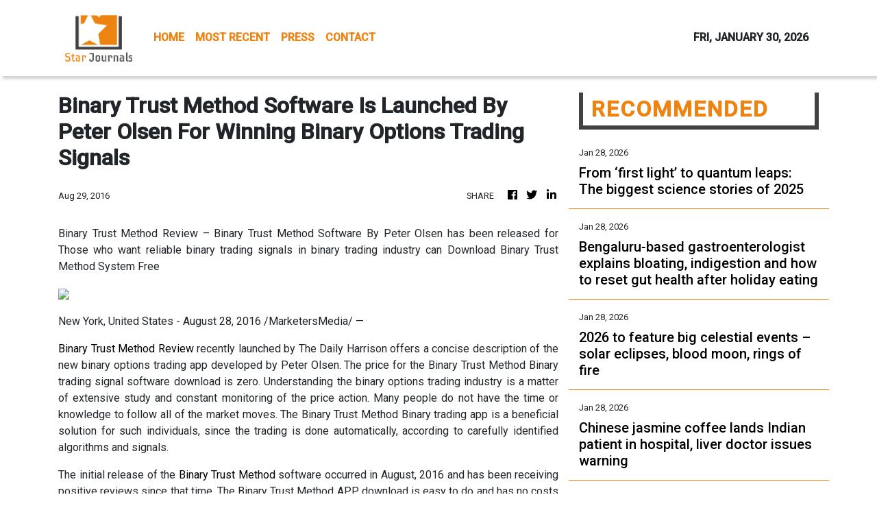

--- FILE ---
content_type: text/html; charset=utf-8
request_url: https://us-central1-vertical-news-network.cloudfunctions.net/get/fetch-include-rss
body_size: 28252
content:
[
  {
    "id": 109974717,
    "title": "From ‘first light’ to quantum leaps: The biggest science stories of 2025",
    "summary": "2025 was a year of many firsts, from breakthroughs in astronomy to medicine to quantum computing. As the year draws to a close, we take a look at some of the biggest science stories of the year, and why they matter.",
    "slug": "from-first-light-to-quantum-leaps-the-biggest-science-stories-of-2025",
    "link": "https://www.livemint.com/science/news/from-first-light-to-quantum-leaps-the-biggest-science-stories-of-2025-11767177592717.html",
    "date_published": "2026-01-28T14:08:11.000Z",
    "images": "https://www.livemint.com/lm-img/img/2025/12/31/1600x900/logo/sky-space-dark-galaxy_1767177977486_1767177983967.jpg",
    "categories": "3492,4637,1005,1432,1436,2688,3484,3493,3552,3563,3566,4645,4654,4671,4728,4743,4751,4752,4758,4771,4772,4779,4780,4794,4795,4796,4797",
    "img_id": "0",
    "caption": "",
    "country": "Worldwide",
    "source_type": "rss",
    "source": "Mint"
  },
  {
    "id": 109832006,
    "title": "Bengaluru‑based gastroenterologist explains bloating, indigestion and how to reset gut health after holiday eating",
    "summary": "The festive season brings joy, but it can also disrupt digestion due to the consumption of rich foods, irregular eating habits, and inadequate hydration. Symptoms such as bloating and discomfort may arise, especially for individuals with pre-existing gut issues.&nbsp;",
    "slug": "bengalurubased-gastroenterologist-explains-bloating-indigestion-and-how-to-reset-gut-health-after-holiday-eating",
    "link": "https://www.livemint.com/science/health/holiday-eating-and-gut-health-gastroenterologist-explains-causes-of-bloating-indigestion-and-how-to-reset-digestion-11767073407649.html",
    "date_published": "2026-01-28T14:08:11.000Z",
    "images": "https://www.livemint.com/lm-img/img/2025/12/30/1600x900/logo/gut_health_1698052112769_1767074394381.jpg",
    "categories": "3492,4637,1005,1432,1436,2688,3484,3493,3552,3563,3566,4645,4654,4671,4728,4743,4751,4752,4758,4771,4772,4779,4780,4794,4795,4796,4797",
    "img_id": "0",
    "caption": "",
    "country": "Worldwide",
    "source_type": "rss",
    "source": "Mint"
  },
  {
    "id": 109779435,
    "title": "2026 to feature big celestial events –  solar eclipses, blood moon, rings of fire",
    "summary": "The first eclipse of 2026 will be a ‘ring of fire’ solar eclipse that will happen on February 17, 2026. During this time, 96% of the sun will be hidden by the moon for up to 2 minutes and 20 seconds. It can only be seen from far parts of Antarctica",
    "slug": "2026-to-feature-big-celestial-events-solar-eclipses-blood-moon-rings-of-fire",
    "link": "https://www.livemint.com/science/news/2026-to-feature-big-celestial-events-solar-eclipses-blood-moon-rings-of-fire-11767023510762.html",
    "date_published": "2026-01-28T14:08:11.000Z",
    "images": "https://www.livemint.com/lm-img/img/2025/12/29/1600x900/logo/Cosmic-Highlights-2_1767023562094_1767023581364.jpg",
    "categories": "3492,4637,1005,1432,1436,2688,3484,3493,3552,3563,3566,4645,4654,4671,4728,4743,4751,4752,4758,4771,4772,4779,4780,4794,4795,4796,4797",
    "img_id": "0",
    "caption": "",
    "country": "Worldwide",
    "source_type": "rss",
    "source": "Mint"
  },
  {
    "id": 109758541,
    "title": "Chinese jasmine coffee lands Indian patient in hospital, liver doctor issues warning",
    "summary": "An Indian liver specialist has issued a warning against consuming unregulated “exotic” herbal beverages after a patient developed severe hepatitis and jaundice linked to a Chinese jasmine-flavoured coffee.",
    "slug": "chinese-jasmine-coffee-lands-indian-patient-in-hospital-liver-doctor-issues-warning",
    "link": "https://www.livemint.com/science/health/chinese-jasmine-coffee-lands-indian-patient-in-hospital-liver-doctor-issues-warning-11767014826383.html",
    "date_published": "2026-01-28T14:08:11.000Z",
    "images": "https://www.livemint.com/lm-img/img/2025/12/29/1600x900/logo/pexels-photo-302902_1767015024905_1767015041305.jpeg",
    "categories": "3492,4637,1005,1432,1436,2688,3484,3493,3552,3563,3566,4645,4654,4671,4728,4743,4751,4752,4758,4771,4772,4779,4780,4794,4795,4796,4797",
    "img_id": "0",
    "caption": "",
    "country": "Worldwide",
    "source_type": "rss",
    "source": "Mint"
  },
  {
    "id": 109740329,
    "title": "Perfectionism in highly successful kids linked to higher anxiety, depression – Expert flags worrying parenting trend",
    "summary": "Everyday stressors become more manageable when the children stop believing they are only a grade or a score, and start feeling like a person who matters in the world, the expert said.",
    "slug": "perfectionism-in-highly-successful-kids-linked-to-higher-anxiety-depression-expert-flags-worrying-parenting-trend",
    "link": "https://www.livemint.com/science/health/perfectionism-in-highly-successful-kids-linked-to-higher-anxiety-depression-expert-flags-worrying-parenting-trend-11766992780366.html",
    "date_published": "2026-01-28T14:08:11.000Z",
    "images": "https://www.livemint.com/lm-img/img/2025/12/29/1600x900/logo/pexels-photo-3760279_1766993549278_1766993583857.jpeg",
    "categories": "3492,4637,1005,1432,1436,2688,3484,3493,3552,3563,3566,4645,4654,4671,4728,4743,4751,4752,4758,4771,4772,4779,4780,4794,4795,4796,4797",
    "img_id": "0",
    "caption": "",
    "country": "Worldwide",
    "source_type": "rss",
    "source": "Mint"
  },
  {
    "id": 113036379,
    "title": "Hygon’s chips ‘safe’ from AMD security flaw amid China’s tech self-reliance drive",
    "summary": "Chips from Chinese semiconductor designer Hygon Information Technology were found unaffected by a recently disclosed vulnerability in products developed by its US tech licenser and former joint venture partner Advanced Micro Devices (AMD), according to analysts, which showed progress in China’s self-reliance drive.\nHygon’s central processing units (CPUs), which were developed under a licence to use AMD’s X86-based Zen chip architecture, did not have the hardware security flaw that affected a...",
    "slug": "hygons-chips-safe-from-amd-security-flaw-amid-chinas-tech-selfreliance-drive",
    "link": "https://www.scmp.com/tech/tech-trends/article/3341570/hygons-chips-safe-amd-security-flaw-amid-chinas-tech-self-reliance-drive?utm_source=rss_feed",
    "date_published": "2026-01-28T14:00:12.000Z",
    "images": "https://cdn.i-scmp.com/sites/default/files/styles/1280x720/public/d8/images/canvas/2026/01/28/c2b7de78-d1f9-450b-8d03-a32821e57327_cc0a6030.jpg?itok=aE2A0UmD&v=1769599275",
    "categories": "3492,4637,1005,1432,1436,2688,3484,3493,3552,3563,3566,4645,4654,4671,4728,4743,4751,4752,4758,4771,4772,4779,4780,4794,4795,4796,4797",
    "img_id": "0",
    "caption": "",
    "country": "Worldwide",
    "source_type": "rss",
    "source": "South China Morning Post"
  },
  {
    "id": 113040465,
    "title": "Why We Can’t Let AI Take the Wheel of Cyber Defense",
    "summary": "The fastest way to squander the promise of AI is to mistake automation for assurance, and novelty for resilience.\nThe post Why We Can’t Let AI Take the Wheel of Cyber Defense appeared first on SecurityWeek.",
    "slug": "why-we-cant-let-ai-take-the-wheel-of-cyber-defense",
    "link": "https://www.securityweek.com/why-we-cant-let-ai-take-the-wheel-of-cyber-defense/",
    "date_published": "2026-01-28T14:00:00.000Z",
    "images": "",
    "categories": "3492,4637,1005,1432,1436,2688,3484,3493,3552,3563,3566,4645,4654,4671,4728,4743,4751,4752,4758,4771,4772,4779,4780,4794,4795,4796,4797",
    "img_id": "0",
    "caption": "",
    "country": "Worldwide",
    "source_type": "rss",
    "source": "SecurityWeek"
  },
  {
    "id": 113032473,
    "title": "Redwood attracts Google for its $425M Series E as AI power needs rise",
    "summary": "Google is the latest investor to back Redwood Materials as the battery recycling startup scales a new energy storage venture to power AI data centers and other industrial sites.",
    "slug": "redwood-attracts-google-for-its-425m-series-e-as-ai-power-needs-rise",
    "link": "https://techcrunch.com/2026/01/28/redwood-attracts-google-for-its-425m-series-e-as-ai-power-needs-rise/",
    "date_published": "2026-01-28T14:00:00.000Z",
    "images": "",
    "categories": "3492,4637,1005,1432,1436,2688,3484,3493,3552,3563,3566,4645,4654,4671,4728,4743,4751,4752,4758,4771,4772,4779,4780,4794,4795,4796,4797",
    "img_id": "0",
    "caption": "",
    "country": "Worldwide",
    "source_type": "rss",
    "source": "TechCrunch"
  },
  {
    "id": 113032472,
    "title": "Snap gets serious about Specs, spins AR glasses into standalone company",
    "summary": "The social media company's smartglasses are set to be released to the public later this year.",
    "slug": "snap-gets-serious-about-specs-spins-ar-glasses-into-standalone-company",
    "link": "https://techcrunch.com/2026/01/28/snap-gets-serious-about-specs-spins-ar-glasses-into-standalone-company/",
    "date_published": "2026-01-28T14:00:00.000Z",
    "images": "",
    "categories": "3492,4637,1005,1432,1436,2688,3484,3493,3552,3563,3566,4645,4654,4671,4728,4743,4751,4752,4758,4771,4772,4779,4780,4794,4795,4796,4797",
    "img_id": "0",
    "caption": "",
    "country": "Worldwide",
    "source_type": "rss",
    "source": "TechCrunch"
  },
  {
    "id": 113032487,
    "title": "Explosive 'Arctic Hurricane' set to slam US East Coast with life-threatening subzero cold",
    "summary": "Meteorologists warn that a bomb cyclone could strike the East Coast with the power of a hurricane, bringing more snow and dangerously cold temperatures.",
    "slug": "explosive-arctic-hurricane-set-to-slam-us-east-coast-with-lifethreatening-subzero-cold",
    "link": "https://www.dailymail.co.uk/sciencetech/article-15503383/winter-storm-arctic-hurricane-East-Coast-weather.html?ns_mchannel=rss&ns_campaign=1490&ito=1490",
    "date_published": "2026-01-28T13:54:07.000Z",
    "images": "https://i.dailymail.co.uk/1s/2026/01/27/23/105838011-0-image-m-15_1769556161850.jpg",
    "categories": "3492,4637,1005,1432,1436,2688,3484,3493,3552,3563,3566,4645,4654,4671,4728,4743,4751,4752,4758,4771,4772,4779,4780,4794,4795,4796,4797",
    "img_id": "0",
    "caption": "",
    "country": "Worldwide",
    "source_type": "rss",
    "source": "Daily Mail"
  },
  {
    "id": 113032488,
    "title": "WhatsApp has quietly introduced a new 'LOCKDOWN' mode - here's how you can try it",
    "summary": "WhatsApp has launched a major security update as it unveils its new 'lockdown' mode.",
    "slug": "whatsapp-has-quietly-introduced-a-new-lockdown-mode-heres-how-you-can-try-it",
    "link": "https://www.dailymail.co.uk/sciencetech/article-15505381/WhatsApp-lockdown-mode-privacy-setting.html?ns_mchannel=rss&ns_campaign=1490&ito=1490",
    "date_published": "2026-01-28T13:51:49.000Z",
    "images": "https://i.dailymail.co.uk/1s/2026/01/28/12/105896537-0-image-a-27_1769605150453.jpg",
    "categories": "3492,4637,1005,1432,1436,2688,3484,3493,3552,3563,3566,4645,4654,4671,4728,4743,4751,4752,4758,4771,4772,4779,4780,4794,4795,4796,4797",
    "img_id": "0",
    "caption": "",
    "country": "Worldwide",
    "source_type": "rss",
    "source": "Daily Mail"
  },
  {
    "id": 113037358,
    "title": "UK pushes Google to allow sites to opt out of AI Overviews",
    "summary": "BRITAIN-ALPHABET-SEARCH:UK pushes Google to allow sites to opt out of AI Overviews",
    "slug": "uk-pushes-google-to-allow-sites-to-opt-out-of-ai-overviews",
    "link": "https://www.livemint.com/technology/uk-pushes-google-to-allow-sites-to-opt-out-of-ai-overviews-11769608285786.html",
    "date_published": "2026-01-28T13:51:25.000Z",
    "images": "https://www.livemint.com/lm-img/img/2024/12/18/1600x900/logo/tech4_1734536476058_1734536482186.png",
    "categories": "3492,4637,1005,1432,1436,2688,3484,3493,3552,3563,3566,4645,4654,4671,4728,4743,4751,4752,4758,4771,4772,4779,4780,4794,4795,4796,4797",
    "img_id": "0",
    "caption": "",
    "country": "Worldwide",
    "source_type": "rss",
    "source": "Mint"
  },
  {
    "id": 113034075,
    "title": "Clawdbot (Now Moltbot) Explained: What is It and Why is It Going Viral?",
    "summary": "Moltbot, the viral open-source AI assistant formerly known as Clawdbot, has captured attention for its ability to automate tasks such as email management, flight bookings and calendar scheduling. Designed to run locally and work through messaging apps, it maintains memory and executes actions proactively. A trademark challenge from Anthropic prompted the rebrand, but ...",
    "slug": "clawdbot-now-moltbot-explained-what-is-it-and-why-is-it-going-viral",
    "link": "https://www.gadgets360.com/ai/features/clawdbot-moltbot-explained-what-is-it-and-why-is-it-going-viral-10901218#rss-gadgets-all",
    "date_published": "2026-01-28T13:46:10.000Z",
    "images": "",
    "categories": "3492,4637,1005,1432,1436,2688,3484,3493,3552,3563,3566,4645,4654,4671,4728,4743,4751,4752,4758,4771,4772,4779,4780,4794,4795,4796,4797",
    "img_id": "0",
    "caption": "",
    "country": "Worldwide",
    "source_type": "rss",
    "source": "Gadgets360"
  },
  {
    "id": 113034076,
    "title": "QCY SP7 Bluetooth Speaker Review: Soundbar-Like Loudness in a Portable Pack",
    "summary": "QCY SP7 Bluetooth speaker was recently launched in India. Currently listed on the company’s online store at Rs. 5,999 and Rs. 3,999 on Flipkart, the new Bluetooth speaker offers soundbar-level performance, which is impressive for its under-Rs. 6,000 price in the country. The new Bluetooth speaker, owing to its 40W total output, has a loud soundscape. It has a ba...",
    "slug": "qcy-sp7-bluetooth-speaker-review-soundbarlike-loudness-in-a-portable-pack",
    "link": "https://www.gadgets360.com/audio/reviews/qcy-sp7-bluetooth-speaker-review-10901091#rss-gadgets-all",
    "date_published": "2026-01-28T13:27:49.000Z",
    "images": "",
    "categories": "3492,4637,1005,1432,1436,2688,3484,3493,3552,3563,3566,4645,4654,4671,4728,4743,4751,4752,4758,4771,4772,4779,4780,4794,4795,4796,4797",
    "img_id": "0",
    "caption": "",
    "country": "Worldwide",
    "source_type": "rss",
    "source": "Gadgets360"
  },
  {
    "id": 113036380,
    "title": "Amazon cuts 16,000 jobs amid AI shift, post-pandemic restructuring",
    "summary": "Amazon is slashing about 16,000 corporate jobs in the second round of mass lay-offs for the e-commerce company in three months.\nThe tech giant has said it plans to use generative artificial intelligence to replace corporate workers. It has also been reducing a workforce that increased during the pandemic.\nBeth Galetti, a senior vice-president at Amazon, said in a blog post on Wednesday that the company has been “reducing layers, increasing ownership, and removing bureaucracy”.\nThe company did...",
    "slug": "amazon-cuts-16000-jobs-amid-ai-shift-postpandemic-restructuring",
    "link": "https://www.scmp.com/news/world/united-states-canada/article/3341581/amazon-cuts-16000-jobs-amid-ai-shift-post-pandemic-restructuring?utm_source=rss_feed",
    "date_published": "2026-01-28T13:24:47.000Z",
    "images": "https://cdn.i-scmp.com/sites/default/files/styles/1280x720/public/d8/images/canvas/2026/01/28/40f3a32b-250a-4d1c-a12c-0d74070fecdd_8118601e.jpg?itok=xEfyc898&v=1769606498",
    "categories": "3492,4637,1005,1432,1436,2688,3484,3493,3552,3563,3566,4645,4654,4671,4728,4743,4751,4752,4758,4771,4772,4779,4780,4794,4795,4796,4797",
    "img_id": "0",
    "caption": "",
    "country": "Worldwide",
    "source_type": "rss",
    "source": "South China Morning Post"
  },
  {
    "id": 113034077,
    "title": "The Generalist Vs The Specialist: Why the Redmi Note Remains Xiaomi’s Easiest Recommendation",
    "summary": "Ahead of the Redmi Note 15 Pro series India launch, Gadgets 360 spoke to Xiaomi's Sandeep Sarma, Assistant Director, Marketing and PR, to discuss the new devices.",
    "slug": "the-generalist-vs-the-specialist-why-the-redmi-note-remains-xiaomis-easiest-recommendation",
    "link": "https://www.gadgets360.com/mobiles/features/why-the-redmi-note-remains-xiaomi-s-easiest-recommendation-xiaomi-sandeep-sarma-interview-10900993#rss-gadgets-all",
    "date_published": "2026-01-28T13:13:03.000Z",
    "images": "",
    "categories": "3492,4637,1005,1432,1436,2688,3484,3493,3552,3563,3566,4645,4654,4671,4728,4743,4751,4752,4758,4771,4772,4779,4780,4794,4795,4796,4797",
    "img_id": "0",
    "caption": "",
    "country": "Worldwide",
    "source_type": "rss",
    "source": "Gadgets360"
  },
  {
    "id": 112996880,
    "title": "Amazon confirms 16,000 job cuts after accidental email",
    "summary": "The technology giant confirmed the redundancies hours after it told staff in an email sent in error.",
    "slug": "amazon-confirms-16000-job-cuts-after-accidental-email",
    "link": "https://www.bbc.com/news/articles/cx2ywzxlxnlo?at_medium=RSS&at_campaign=rss",
    "date_published": "2026-01-28T13:11:09.000Z",
    "images": "https://ichef.bbci.co.uk/ace/standard/240/cpsprodpb/ceca/live/1b3c5410-faf7-11f0-8d99-4d63080b9583.jpg",
    "categories": "3492,4637,1005,1432,1436,2688,3484,3493,3552,3563,3566,4645,4654,4671,4728,4743,4751,4752,4758,4771,4772,4779,4780,4794,4795,4796,4797",
    "img_id": "0",
    "caption": "",
    "country": "Worldwide",
    "source_type": "rss",
    "source": "BBC "
  },
  {
    "id": 110644901,
    "title": "I'm a tech expert and these John Lewis January deals on TVs, Apple products, headphones and more are too good to miss",
    "summary": "With February just around the corner, there are only a few days left to grab some bargains in John Lewis's big January Sale.",
    "slug": "im-a-tech-expert-and-these-john-lewis-january-deals-on-tvs-apple-products-headphones-and-more-are-too-good-to-miss",
    "link": "https://www.dailymail.co.uk/sciencetech/article-15435991/John-Lewis-January-sale-tech-deals.html?ns_mchannel=rss&ns_campaign=1490&ito=1490",
    "date_published": "2026-01-28T13:10:28.000Z",
    "images": "https://i.dailymail.co.uk/1s/2026/01/06/10/105268121-0-image-a-48_1767694356611.jpg",
    "categories": "3492,4637,1005,1432,1436,2688,3484,3493,3552,3563,3566,4645,4654,4671,4728,4743,4751,4752,4758,4771,4772,4779,4780,4794,4795,4796,4797",
    "img_id": "0",
    "caption": "",
    "country": "Worldwide",
    "source_type": "rss",
    "source": "Daily Mail"
  },
  {
    "id": 113036381,
    "title": "Moonshot’s newest release narrows US-China AI model development gap: analysts",
    "summary": "Moonshot AI’s newest release, Kimi K2.5, has narrowed the gap between the US and China to the closest it has ever been in the development of artificial intelligence models, according to third-party evaluations.\nThat feat by the Beijing-based start-up, founded in March 2023, has raised questions about the efficacy of US policies – most notably, export controls on advanced semiconductors – to constrain China’s AI development efforts, said Kyle Chan, a fellow of the John L Thornton China Centre at...",
    "slug": "moonshots-newest-release-narrows-uschina-ai-model-development-gap-analysts",
    "link": "https://www.scmp.com/tech/tech-trends/article/3341580/moonshots-newest-release-narrows-us-china-ai-model-development-gap-analysts?utm_source=rss_feed",
    "date_published": "2026-01-28T13:00:10.000Z",
    "images": "https://cdn.i-scmp.com/sites/default/files/styles/1280x720/public/d8/images/canvas/2026/01/28/4fe05e5c-87cf-4b3a-aeaf-79d3b7030eed_5be1dfbb.jpg?itok=agsy3Yvt&v=1769605208",
    "categories": "3492,4637,1005,1432,1436,2688,3484,3493,3552,3563,3566,4645,4654,4671,4728,4743,4751,4752,4758,4771,4772,4779,4780,4794,4795,4796,4797",
    "img_id": "0",
    "caption": "",
    "country": "Worldwide",
    "source_type": "rss",
    "source": "South China Morning Post"
  },
  {
    "id": 113040466,
    "title": "Rein Security Emerges From Stealth With $8M, Bringing Inside-Out AppSec Approach",
    "summary": "Rein aims to close the production visibility gap by stopping attacks inside the application runtime.\nThe post Rein Security Emerges From Stealth With $8M, Bringing Inside-Out AppSec Approach appeared first on SecurityWeek.",
    "slug": "rein-security-emerges-from-stealth-with-8m-bringing-insideout-appsec-approach",
    "link": "https://www.securityweek.com/rein-security-emerges-from-stealth-with-8m-bringing-inside-out-protection-to-appsec/",
    "date_published": "2026-01-28T13:00:00.000Z",
    "images": "",
    "categories": "3492,4637,1005,1432,1436,2688,3484,3493,3552,3563,3566,4645,4654,4671,4728,4743,4751,4752,4758,4771,4772,4779,4780,4794,4795,4796,4797",
    "img_id": "0",
    "caption": "",
    "country": "Worldwide",
    "source_type": "rss",
    "source": "SecurityWeek"
  },
  {
    "id": 113034078,
    "title": "Best Smartphones Under Rs 60,000 in India: Vivo X200T, OnePlus 15R, iPhone 16e and More",
    "summary": "Smartphones under Rs. 60,000 in India come with a range of features, and several near-flagship options across Android and iOS. The Vivo X200T focuses on display quality, cameras, and fast charging, while the Oppo Reno 15 Pro Mini targets users who want a compact phone with powerful cameras. OnePlus 15R delivers high-performance and long battery life, and the iQOO 13 c...",
    "slug": "best-smartphones-under-rs-60000-in-india-vivo-x200t-oneplus-15r-iphone-16e-and-more",
    "link": "https://www.gadgets360.com/mobiles/features/best-smartphones-under-rs-60000-in-india-vivo-oppo-oneplus-iqoo-apple-iphone-10900888#rss-gadgets-all",
    "date_published": "2026-01-28T12:59:16.000Z",
    "images": "",
    "categories": "3492,4637,1005,1432,1436,2688,3484,3493,3552,3563,3566,4645,4654,4671,4728,4743,4751,4752,4758,4771,4772,4779,4780,4794,4795,4796,4797",
    "img_id": "0",
    "caption": "",
    "country": "Worldwide",
    "source_type": "rss",
    "source": "Gadgets360"
  },
  {
    "id": 113037873,
    "title": "EU strengthens space autonomy by signing Ariane 6 launch contract for Galileo satellites",
    "summary": "EU strengthens space autonomy by signing Ariane 6 launch contract for Galileo satellitesThe European Union Agency for the Space Programme  and Arianespace have signed a new contract for the launch of the second pair of Galileo Second Generation  satellites with Europe’s Ariane 6 rocket...",
    "slug": "eu-strengthens-space-autonomy-by-signing-ariane-6-launch-contract-for-galileo-satellites",
    "link": "https://www.thenews.com.pk/latest/1390137-eu-strengthens-space-autonomy-by-signing-ariane-6-launch-contract-for-galileo-satellites",
    "date_published": "2026-01-28T12:48:00.000Z",
    "images": "https://www.thenews.com.pk/assets/uploads/2026-01-28/1390137_054743_updates.jpg",
    "categories": "3492,4637,1005,1432,1436,2688,3484,3493,3552,3563,3566,4645,4654,4671,4728,4743,4751,4752,4758,4771,4772,4779,4780,4794,4795,4796,4797",
    "img_id": "0",
    "caption": "",
    "country": "Worldwide",
    "source_type": "rss",
    "source": "The News International"
  },
  {
    "id": 113034079,
    "title": "Google AI Plus Plan Expanded Globally as the Most Affordable Gemini Subscription",
    "summary": "Google has now expanded its most affordable artificial intelligence (AI) subscription globally. On Wednesday, the Mountain View-based tech giant announced that the Google AI Plus plan will be available everywhere it has a paid subscription available, rolling it out to 165 countries and territories. Interestingly, the US is in the last batch of regions to receive this ...",
    "slug": "google-ai-plus-plan-expanded-globally-as-the-most-affordable-gemini-subscription",
    "link": "https://www.gadgets360.com/ai/news/google-ai-plus-plan-expanded-globally-most-affordable-gemini-subscription-10900785#rss-gadgets-all",
    "date_published": "2026-01-28T12:45:59.000Z",
    "images": "",
    "categories": "3492,4637,1005,1432,1436,2688,3484,3493,3552,3563,3566,4645,4654,4671,4728,4743,4751,4752,4758,4771,4772,4779,4780,4794,4795,4796,4797",
    "img_id": "0",
    "caption": "",
    "country": "Worldwide",
    "source_type": "rss",
    "source": "Gadgets360"
  },
  {
    "id": 113037874,
    "title": " Black Moon: When the next one occurs and why it happens",
    "summary": "Black Moon: When the next one occurs and why it happensA Black Moon is not an official astronomical term but rather a popular name for a distinct lunar phenomenon involving the New Moon. A New Moon occurs when the Moon is positioned between Earth and the Sun, because its illuminated side...",
    "slug": "-black-moon-when-the-next-one-occurs-and-why-it-happens",
    "link": "https://www.thenews.com.pk/latest/1390135-black-moon-when-the-next-one-occurs-and-why-it-happens",
    "date_published": "2026-01-28T12:45:00.000Z",
    "images": "https://www.thenews.com.pk/assets/uploads/2026-01-28/1390135_054525_updates.jpg",
    "categories": "3492,4637,1005,1432,1436,2688,3484,3493,3552,3563,3566,4645,4654,4671,4728,4743,4751,4752,4758,4771,4772,4779,4780,4794,4795,4796,4797",
    "img_id": "0",
    "caption": "",
    "country": "Worldwide",
    "source_type": "rss",
    "source": "The News International"
  },
  {
    "id": 113039342,
    "title": "Two High-Severity n8n Flaws Allow Authenticated Remote Code Execution",
    "summary": "Cybersecurity researchers have disclosed two new security flaws in the n8n workflow automation platform, including a crucial vulnerability that could result in remote code execution.\nThe weaknesses, discovered by the JFrog Security Research team, are listed below -\n\nCVE-2026-1470 (CVSS score: 9.9) - An eval injection vulnerability that could allow an authenticated user to bypass the Expression",
    "slug": "two-highseverity-n8n-flaws-allow-authenticated-remote-code-execution",
    "link": "https://thehackernews.com/2026/01/two-high-severity-n8n-flaws-allow.html",
    "date_published": "2026-01-28T12:43:00.000Z",
    "images": "https://blogger.googleusercontent.com/img/b/R29vZ2xl/AVvXsEhW94x6FIasfUAUj1l0mDp4cnVeR5PmfPV85I4_GuIlUqCVlMX0bthAcsA9oHJJz8d3gXUo74yw4d2kG3FnDnFe0zz_CzVY6Hyy8biL_gMKKaErWM3p15lAdh5xQnBBb6RhHSgKmpM3RLx1wccjhlKJc6I6lrO8M7SFIs3ezfEXuieA11PIJ1D7Z4nSaLb2/s1600/n8n.jpg",
    "categories": "3492,4637,1005,1432,1436,2688,3484,3493,3552,3563,3566,4645,4654,4671,4728,4743,4751,4752,4758,4771,4772,4779,4780,4794,4795,4796,4797",
    "img_id": "0",
    "caption": "",
    "country": "Worldwide",
    "source_type": "rss",
    "source": "The Hacker News"
  },
  {
    "id": 113032482,
    "title": "Revealed: The outdated British slang terms for sex that have been consigned to history - with 'how's your father' topping the list",
    "summary": "A new survey by Perspectus Global has revealed the once-popular terms that have been consigned to history.",
    "slug": "revealed-the-outdated-british-slang-terms-for-sex-that-have-been-consigned-to-history-with-hows-your-father-topping-the-list",
    "link": "https://www.dailymail.co.uk/sciencetech/article-15504951/British-slang-words-sex-consigned-history.html?ns_mchannel=rss&ns_campaign=1490&ito=1490",
    "date_published": "2026-01-28T12:40:56.000Z",
    "images": "https://i.dailymail.co.uk/1s/2026/01/28/10/105892931-0-image-a-44_1769597076590.jpg",
    "categories": "3492,4637,1005,1432,1436,2688,3484,3493,3552,3563,3566,4645,4654,4671,4728,4743,4751,4752,4758,4771,4772,4779,4780,4794,4795,4796,4797",
    "img_id": "0",
    "caption": "",
    "country": "Worldwide",
    "source_type": "rss",
    "source": "Daily Mail"
  },
  {
    "id": 113037062,
    "title": "Emoticons can confuse LLMs, causing 'silent failures' in coding responses",
    "summary": "Large language models (LLMs), artificial intelligence (AI) systems that can process and generate texts in various languages, are now widely used by people worldwide. These models have proved to be effective in rapidly sourcing information, answering questions, creating written content for specific applications and writing computer code.",
    "slug": "emoticons-can-confuse-llms-causing-silent-failures-in-coding-responses",
    "link": "https://techxplore.com/news/2026-01-emoticons-llms-silent-failures-coding.html",
    "date_published": "2026-01-28T12:30:01.000Z",
    "images": "https://scx1.b-cdn.net/csz/news/tmb/2026/emoticons-can-confuse.jpg",
    "categories": "3492,4637,1005,1432,1436,2688,3484,3493,3552,3563,3566,4645,4654,4671,4728,4743,4751,4752,4758,4771,4772,4779,4780,4794,4795,4796,4797",
    "img_id": "0",
    "caption": "",
    "country": "Worldwide",
    "source_type": "rss",
    "source": "Techxplore"
  },
  {
    "id": 113034080,
    "title": "GST Portal Online: How to Login to GST Portal Online in India",
    "summary": "GST Portal is the final destination for GST registration, return filing, tax payments, refunds, and other compliance-related activities. It is the official platform for interacting with GST authorities. Here is a step-by-step guide on how to log in to the GST portal. Users can verify their identity using the OTP sent to their registered mobile number or email.",
    "slug": "gst-portal-online-how-to-login-to-gst-portal-online-in-india",
    "link": "https://www.gadgets360.com/how-to/features/gst-portal-india-log-in-step-by-step-guide-10900667#rss-gadgets-all",
    "date_published": "2026-01-28T12:28:34.000Z",
    "images": "",
    "categories": "3492,4637,1005,1432,1436,2688,3484,3493,3552,3563,3566,4645,4654,4671,4728,4743,4751,4752,4758,4771,4772,4779,4780,4794,4795,4796,4797",
    "img_id": "0",
    "caption": "",
    "country": "Worldwide",
    "source_type": "rss",
    "source": "Gadgets360"
  },
  {
    "id": 113034081,
    "title": "How to Share Your Contact Card Using the New Aadhaar App: A Step-by-Step Guide",
    "summary": "While the new Aadhaar app primarily focuses on providing Aadhaar-related services, such as downloading and sharing their digital ID, adding a biometric lock, updating mobile number and address, or even reviewing a request from a member of the family. But that’s not all. It also lets users share their contact information as an easy-to-use QR code.",
    "slug": "how-to-share-your-contact-card-using-the-new-aadhaar-app-a-stepbystep-guide",
    "link": "https://www.gadgets360.com/apps/features/new-aadhaar-app-how-to-share-your-contact-card-step-by-step-guide-10900435#rss-gadgets-all",
    "date_published": "2026-01-28T12:06:45.000Z",
    "images": "",
    "categories": "3492,4637,1005,1432,1436,2688,3484,3493,3552,3563,3566,4645,4654,4671,4728,4743,4751,4752,4758,4771,4772,4779,4780,4794,4795,4796,4797",
    "img_id": "0",
    "caption": "",
    "country": "Worldwide",
    "source_type": "rss",
    "source": "Gadgets360"
  },
  {
    "id": 113036382,
    "title": "Beijing clears Nvidia’s H200 imports, ending chip uncertainty for China tech giants",
    "summary": "Beijing has begun approving imports of Nvidia’s H200 graphics processing units (GPUs), according to two sources familiar with the matter, ending regulatory uncertainty over the US tech giant’s second most powerful artificial intelligence chip.\nThe first batch was expected to go to Big Tech companies, which were in urgent need of the GPU, a source said. However, access for state-backed companies, such as telecommunication network operators, was expected to remain under tight control, the source...",
    "slug": "beijing-clears-nvidias-h200-imports-ending-chip-uncertainty-for-china-tech-giants",
    "link": "https://www.scmp.com/tech/big-tech/article/3341568/beijing-clears-nvidias-h200-imports-ending-chip-uncertainty-china-tech-giants?utm_source=rss_feed",
    "date_published": "2026-01-28T12:00:12.000Z",
    "images": "https://cdn.i-scmp.com/sites/default/files/styles/1280x720/public/d8/images/canvas/2026/01/28/f5c094ae-6f9d-448d-9b71-6f78061cc37a_8f28bba6.jpg?itok=lycOXGof&v=1769598137",
    "categories": "3492,4637,1005,1432,1436,2688,3484,3493,3552,3563,3566,4645,4654,4671,4728,4743,4751,4752,4758,4771,4772,4779,4780,4794,4795,4796,4797",
    "img_id": "0",
    "caption": "",
    "country": "Worldwide",
    "source_type": "rss",
    "source": "South China Morning Post"
  },
  {
    "id": 113032483,
    "title": "Chicken or beef... or crocodile? These are the BEST meats for your health, according to a nutrition expert",
    "summary": "From budget hot-dog sausages costing pennies to dry-aged fillet of beef that can set diners back hundreds of pounds, meat takes pride of place in the diet of millions of people in Britain.",
    "slug": "chicken-or-beef-or-crocodile-these-are-the-best-meats-for-your-health-according-to-a-nutrition-expert",
    "link": "https://www.dailymail.co.uk/health/article-15504885/Chicken-beef-crocodile-BEST-meats-health-according-nutrition-expert.html?ns_mchannel=rss&ns_campaign=1490&ito=1490",
    "date_published": "2026-01-28T11:58:57.000Z",
    "images": "https://i.dailymail.co.uk/1s/2026/01/28/11/105893905-0-image-a-5_1769599199222.jpg",
    "categories": "3492,4637,1005,1432,1436,2688,3484,3493,3552,3563,3566,4645,4654,4671,4728,4743,4751,4752,4758,4771,4772,4779,4780,4794,4795,4796,4797",
    "img_id": "0",
    "caption": "",
    "country": "Worldwide",
    "source_type": "rss",
    "source": "Daily Mail"
  },
  {
    "id": 113039343,
    "title": "From Triage to Threat Hunts: How AI Accelerates SecOps",
    "summary": "If you work in security operations, the concept of the AI SOC agent is likely familiar. Early narratives promised total autonomy. Vendors seized on the idea of the \"Autonomous SOC\" and suggested a future where algorithms replaced analysts.\nThat future has not arrived. We have not seen mass layoffs or empty security operations centers. We have instead seen the emergence of a practical reality.",
    "slug": "from-triage-to-threat-hunts-how-ai-accelerates-secops",
    "link": "https://thehackernews.com/2026/01/from-triage-to-threat-hunts-how-ai.html",
    "date_published": "2026-01-28T11:55:00.000Z",
    "images": "https://blogger.googleusercontent.com/img/b/R29vZ2xl/AVvXsEghs8WHLFXdoOPjX8iPhC7ecFE52CMqypJ6IQ7vZIqEiCi7wpEiHdOI2XsSGqbTOVZiINMjvx-xQPV0t-KpwKnF-dHNYGG5yrNh-P_WLPbM2_fgRap6jTr9NOnfXuvgxZs9Xpd-JME7ArxhPMBrkOzHidNo7XjngGI-EtPDZ1eUIxb8-REtmvKWbZ2QhqY/s1600/prophet.jpg",
    "categories": "3492,4637,1005,1432,1436,2688,3484,3493,3552,3563,3566,4645,4654,4671,4728,4743,4751,4752,4758,4771,4772,4779,4780,4794,4795,4796,4797",
    "img_id": "0",
    "caption": "",
    "country": "Worldwide",
    "source_type": "rss",
    "source": "The Hacker News"
  },
  {
    "id": 113032458,
    "title": "Government offers UK adults free AI training for work",
    "summary": "The online lessons give advice on things such as how to prompt chatbots or complete admin tasks.",
    "slug": "government-offers-uk-adults-free-ai-training-for-work",
    "link": "https://www.bbc.com/news/articles/cp37prvp072o?at_medium=RSS&at_campaign=rss",
    "date_published": "2026-01-28T11:50:21.000Z",
    "images": "https://ichef.bbci.co.uk/ace/standard/240/cpsprodpb/10c9/live/c2700050-fc3d-11f0-851f-553096e4fe99.jpg",
    "categories": "3492,4637,1005,1432,1436,2688,3484,3493,3552,3563,3566,4645,4654,4671,4728,4743,4751,4752,4758,4771,4772,4779,4780,4794,4795,4796,4797",
    "img_id": "0",
    "caption": "",
    "country": "Worldwide",
    "source_type": "rss",
    "source": "BBC "
  },
  {
    "id": 113039344,
    "title": "Mustang Panda Deploys Updated COOLCLIENT Backdoor in Government Cyber Attacks",
    "summary": "Threat actors with ties to China have been observed using an updated version of a backdoor called COOLCLIENT in cyber espionage attacks in 2025 to facilitate comprehensive data theft from infected endpoints.\nThe activity has been attributed to Mustang Panda (aka Earth Preta, Fireant, HoneyMyte, Polaris, and Twill Typhoon) with the intrusions primarily directed against government entities located",
    "slug": "mustang-panda-deploys-updated-coolclient-backdoor-in-government-cyber-attacks",
    "link": "https://thehackernews.com/2026/01/mustang-panda-deploys-updated.html",
    "date_published": "2026-01-28T11:40:00.000Z",
    "images": "https://blogger.googleusercontent.com/img/b/R29vZ2xl/AVvXsEjbfyqOKlboKyz0aepCrCjmgfx7hVJKbZ5zcv_iQC6sUvz4vyarawc69b_BxxUdQYhl62-gOoWmlEDQywKqX4zRtKo7X_G_eZTCignSldlMeGxb6ZxhYRJTFn2L0f_FcdJS2FrlLq32HpdE1N_XqD639QIYNC9xGZymr8PNBLW_mU7uB6Oa4f759T_4t-0E/s1600/cyber.jpg",
    "categories": "3492,4637,1005,1432,1436,2688,3484,3493,3552,3563,3566,4645,4654,4671,4728,4743,4751,4752,4758,4771,4772,4779,4780,4794,4795,4796,4797",
    "img_id": "0",
    "caption": "",
    "country": "Worldwide",
    "source_type": "rss",
    "source": "The Hacker News"
  },
  {
    "id": 113034082,
    "title": "Redmi Note 15 Pro Series Colourways and Memory Configurations Listed on Amazon",
    "summary": "Redmi Note 15 Pro series, which includes the Note 15 Pro 5G and Note 15 Pro+ 5G, is set to be launched in India by the Chinese smartphone maker on January 29. A day ahead of their unveiling, the phones have been listed on Amazon, revealing the colourways and storage configurations. While the Redmi Note 15 Pro+ 5G will be offered in Carbon Black, Coffee Mocha, and Mira...",
    "slug": "redmi-note-15-pro-series-colourways-and-memory-configurations-listed-on-amazon",
    "link": "https://www.gadgets360.com/mobiles/news/redmi-note-15-pro-plus-series-colourways-storage-options-revealed-specifications-features-10900192#rss-gadgets-all",
    "date_published": "2026-01-28T11:29:11.000Z",
    "images": "",
    "categories": "3492,4637,1005,1432,1436,2688,3484,3493,3552,3563,3566,4645,4654,4671,4728,4743,4751,4752,4758,4771,4772,4779,4780,4794,4795,4796,4797",
    "img_id": "0",
    "caption": "",
    "country": "Worldwide",
    "source_type": "rss",
    "source": "Gadgets360"
  },
  {
    "id": 113032459,
    "title": "Amazon to Cut 16,000 Jobs in Latest Round of Layoffs",
    "summary": "The e-commerce giant has been cutting costs while pouring resources into building data centers to compete in the race to dominate artificial intelligence.",
    "slug": "amazon-to-cut-16000-jobs-in-latest-round-of-layoffs",
    "link": "https://www.nytimes.com/2026/01/28/technology/amazon-corporate-layoffs.html",
    "date_published": "2026-01-28T11:19:47.000Z",
    "images": "https://static01.nyt.com/images/2026/01/28/multimedia/amazon-layoffs-ltgm/amazon-layoffs-ltgm-mediumSquareAt3X.jpg",
    "categories": "3492,4637,1005,1432,1436,2688,3484,3493,3552,3563,3566,4645,4654,4671,4728,4743,4751,4752,4758,4771,4772,4779,4780,4794,4795,4796,4797",
    "img_id": "0",
    "caption": "",
    "country": "Worldwide",
    "source_type": "rss",
    "source": "New York Times"
  },
  {
    "id": 113034083,
    "title": "New ALMA Images Reveal Complex Rings Left Behind by Planet Formation",
    "summary": "Astronomers used ALMA to capture unprecedented images of young exoplanetary systems. The ARKS survey mapped 24 debris disks, revealing rings, gaps and collisions that trace planetary evolution. These snapshots expose chaotic transitional stages, helping scientists understand how newborn planets mature into stable systems like our own Solar System today globally.",
    "slug": "new-alma-images-reveal-complex-rings-left-behind-by-planet-formation",
    "link": "https://www.gadgets360.com/science/news/alma-captures-the-chaotic-teenage-years-of-exoplanetary-systems-10898993#rss-gadgets-all",
    "date_published": "2026-01-28T11:13:37.000Z",
    "images": "",
    "categories": "3492,4637,1005,1432,1436,2688,3484,3493,3552,3563,3566,4645,4654,4671,4728,4743,4751,4752,4758,4771,4772,4779,4780,4794,4795,4796,4797",
    "img_id": "0",
    "caption": "",
    "country": "Worldwide",
    "source_type": "rss",
    "source": "Gadgets360"
  },
  {
    "id": 113032484,
    "title": "Revealed: TikTok is now the most powerful travel agent, according to industry expert",
    "summary": "Now, many people are turning to social media to help plan their next holiday, according to Dragonpass chief marketing officer, Andrew Harrison-Chinn.",
    "slug": "revealed-tiktok-is-now-the-most-powerful-travel-agent-according-to-industry-expert",
    "link": "https://www.dailymail.co.uk/travel/article-15504973/TikTok-powerful-travel-agent-according-industry-expert.html?ns_mchannel=rss&ns_campaign=1490&ito=1490",
    "date_published": "2026-01-28T11:12:33.000Z",
    "images": "https://i.dailymail.co.uk/1s/2026/01/28/09/105891823-0-image-a-6_1769594183590.jpg",
    "categories": "3492,4637,1005,1432,1436,2688,3484,3493,3552,3563,3566,4645,4654,4671,4728,4743,4751,4752,4758,4771,4772,4779,4780,4794,4795,4796,4797",
    "img_id": "0",
    "caption": "",
    "country": "Worldwide",
    "source_type": "rss",
    "source": "Daily Mail"
  },
  {
    "id": 113034084,
    "title": "BSNL Bharat Connect Prepaid Plan With 365-Day Validity Launched; Telco's BSNL Superstar Premium Plan Gets Price Cut",
    "summary": "BSNL has launched the Bharat Connect prepaid plan in India, offering 365 days of validity with 2.6GB daily data, unlimited calls, and 100 SMS per day at Rs. 2,626. The plan is available for a limited period and can be recharged through the BReX platform. Alongside this, BSNL has reduced the price of its Superstar Premium broadband plan to Rs. 799 per month. The plan o...",
    "slug": "bsnl-bharat-connect-prepaid-plan-with-365day-validity-launched-telcos-bsnl-superstar-premium-plan-gets-price-cut",
    "link": "https://www.gadgets360.com/telecom/news/bsnl-bharat-connect-prepaid-plan-release-superstar-premium-price-cut-10899990#rss-gadgets-all",
    "date_published": "2026-01-28T11:04:30.000Z",
    "images": "",
    "categories": "3492,4637,1005,1432,1436,2688,3484,3493,3552,3563,3566,4645,4654,4671,4728,4743,4751,4752,4758,4771,4772,4779,4780,4794,4795,4796,4797",
    "img_id": "0",
    "caption": "",
    "country": "Worldwide",
    "source_type": "rss",
    "source": "Gadgets360"
  },
  {
    "id": 113036383,
    "title": "‘Teach our children well’: Jack Ma urges changes to China’s rural education in AI era",
    "summary": "Education in China’s countryside should shift away from rote-based learning to focus on nurturing curiosity and creativity in the artificial intelligence era, Alibaba Group Holding founder Jack Ma said in a meeting with rural teachers on Monday.\nIn remarks published by the Jack Ma Foundation on Tuesday, former English teacher Ma said the dawn of the AI era posed a challenge for rural education, but also presented an opportunity to “return to the fundamentals of education”. Alibaba owns the South...",
    "slug": "teach-our-children-well-jack-ma-urges-changes-to-chinas-rural-education-in-ai-era",
    "link": "https://www.scmp.com/tech/tech-trends/article/3341543/teach-our-children-well-jack-ma-urges-changes-chinas-rural-education-ai-era?utm_source=rss_feed",
    "date_published": "2026-01-28T11:00:09.000Z",
    "images": "https://cdn.i-scmp.com/sites/default/files/styles/1280x720/public/d8/images/canvas/2026/01/28/d2c6998a-3fc9-450f-b854-1a07fb5d070a_68cfa2c6.jpg?itok=4Z3ZTBtH&v=1769591014",
    "categories": "3492,4637,1005,1432,1436,2688,3484,3493,3552,3563,3566,4645,4654,4671,4728,4743,4751,4752,4758,4771,4772,4779,4780,4794,4795,4796,4797",
    "img_id": "0",
    "caption": "",
    "country": "Worldwide",
    "source_type": "rss",
    "source": "South China Morning Post"
  },
  {
    "id": 113032481,
    "title": "A push to end a fractured approach to post-fire contamination removal",
    "summary": "Assemblymember John Harabedian is introducing new legislation that would create statewide science-based standards for the testing and removal of contamination left by wildfires.",
    "slug": "a-push-to-end-a-fractured-approach-to-postfire-contamination-removal",
    "link": "https://www.latimes.com/environment/story/2026-01-28/new-bill-aims-to-clarify-standards-for-post-fire-contamination-tests",
    "date_published": "2026-01-28T11:00:00.000Z",
    "images": "https://ca-times.brightspotcdn.com/dims4/default/b26568c/2147483647/strip/false/crop/3600x2347+0+0/resize/1500x978!/quality/75/?url=https%3A%2F%2Fcalifornia-times-brightspot.s3.amazonaws.com%2F57%2Fc9%2Fd09a9353437fa7e8fadb4cd464be%2F1493660-me-altadena-cleanup-05-ajs.jpg",
    "categories": "3492,4637,1005,1432,1436,2688,3484,3493,3552,3563,3566,4645,4654,4671,4728,4743,4751,4752,4758,4771,4772,4779,4780,4794,4795,4796,4797",
    "img_id": "0",
    "caption": "",
    "country": "Worldwide",
    "source_type": "rss",
    "source": "Los Angeles Times"
  },
  {
    "id": 113032480,
    "title": "Expiration of federal health insurance subsidies: What to know in California",
    "summary": "Thousands in California who rely on the state-run health insurance marketplace face premiums that are thousands of dollars higher as federal subsidies expire.",
    "slug": "expiration-of-federal-health-insurance-subsidies-what-to-know-in-california",
    "link": "https://www.latimes.com/business/story/2026-01-28/expiration-of-federal-health-insurance-subsidies-what-to-know-in-california",
    "date_published": "2026-01-28T11:00:00.000Z",
    "images": "https://ca-times.brightspotcdn.com/dims4/default/7106eea/2147483647/strip/false/crop/4588x3032+0+0/resize/1500x991!/quality/75/?url=https%3A%2F%2Fcalifornia-times-brightspot.s3.amazonaws.com%2F9e%2Fe9%2Faae43cc64d69a87d012f95492335%2Fla-photos-1staff-471508-la-me-covered-california4-mam.jpg",
    "categories": "3492,4637,1005,1432,1436,2688,3484,3493,3552,3563,3566,4645,4654,4671,4728,4743,4751,4752,4758,4771,4772,4779,4780,4794,4795,4796,4797",
    "img_id": "0",
    "caption": "",
    "country": "Worldwide",
    "source_type": "rss",
    "source": "Los Angeles Times"
  },
  {
    "id": 113032474,
    "title": "Waabi raises $1B and expands into robotaxis with Uber",
    "summary": "Waabi has secured a $750 million Series C round to accelerate autonomous trucking, and another roughly $250 million commitment from Uber to deploy 25,000 robotaxis exclusively on its platform.",
    "slug": "waabi-raises-1b-and-expands-into-robotaxis-with-uber",
    "link": "https://techcrunch.com/2026/01/28/waabi-raises-1b-and-expands-into-robotaxis-with-uber/",
    "date_published": "2026-01-28T11:00:00.000Z",
    "images": "",
    "categories": "3492,4637,1005,1432,1436,2688,3484,3493,3552,3563,3566,4645,4654,4671,4728,4743,4751,4752,4758,4771,4772,4779,4780,4794,4795,4796,4797",
    "img_id": "0",
    "caption": "",
    "country": "Worldwide",
    "source_type": "rss",
    "source": "TechCrunch"
  },
  {
    "id": 113034085,
    "title": "Samsung Galaxy S26 Series Listed on US FCC Database With Support for Satellite Connectivity",
    "summary": "The Samsung Galaxy S26, Galaxy S26+ and Galaxy S26 Ultra have passed through the FCC website, revealing a few details about the phones. They are likely to be the US variants of the phones and are expected to run on the Snapdragon 8 Elite Gen 5 for Galaxy chipset. The trio offers Wi-Fi 7 and  Bluetooth connectivity. They also support satellite connectivity.",
    "slug": "samsung-galaxy-s26-series-listed-on-us-fcc-database-with-support-for-satellite-connectivity",
    "link": "https://www.gadgets360.com/mobiles/news/samsung-galaxy-s26-plus-ultra-series-fcc-listing-specifications-features-10899815#rss-gadgets-all",
    "date_published": "2026-01-28T10:40:20.000Z",
    "images": "",
    "categories": "3492,4637,1005,1432,1436,2688,3484,3493,3552,3563,3566,4645,4654,4671,4728,4743,4751,4752,4758,4771,4772,4779,4780,4794,4795,4796,4797",
    "img_id": "0",
    "caption": "",
    "country": "Worldwide",
    "source_type": "rss",
    "source": "Gadgets360"
  },
  {
    "id": 113039345,
    "title": "Password Reuse in Disguise: An Often-Missed Risky Workaround",
    "summary": "When security teams discuss credential-related risk, the focus typically falls on threats such as phishing, malware, or ransomware. These attack methods continue to evolve and rightly command attention. However, one of the most persistent and underestimated risks to organizational security remains far more ordinary.\nNear-identical password reuse continues to slip past security controls, often",
    "slug": "password-reuse-in-disguise-an-oftenmissed-risky-workaround",
    "link": "https://thehackernews.com/2026/01/password-reuse-in-disguise-often-missed.html",
    "date_published": "2026-01-28T10:30:00.000Z",
    "images": "https://blogger.googleusercontent.com/img/b/R29vZ2xl/AVvXsEjYpmMp4cskBZ-rNTPTP2vOSKi-iVREeVHfeGAcK0DdP-QGwmWDF2R5IRqmNjQmYb7x9zjnle6EEoNOH_WTKG-YYuMQhoDJW0__i7rgSuLTKjLDlmHs4mC0-9PUNFtr451zaHU8uXd8H3QBvD0xyPrMaOsZbYZDKZTUvreAL3DX1iKMAQGHBkvk2gdFfU0/s1600/outpost24.jpg",
    "categories": "3492,4637,1005,1432,1436,2688,3484,3493,3552,3563,3566,4645,4654,4671,4728,4743,4751,4752,4758,4771,4772,4779,4780,4794,4795,4796,4797",
    "img_id": "0",
    "caption": "",
    "country": "Worldwide",
    "source_type": "rss",
    "source": "The Hacker News"
  },
  {
    "id": 113037033,
    "title": "Magnitude 3.7 earthquake rattles southern and central Ontario",
    "summary": "A 3.7 magnitude earthquake rumbled through parts of central and southern Ontario Tuesday night.",
    "slug": "magnitude-37-earthquake-rattles-southern-and-central-ontario",
    "link": "https://www.cbc.ca/news/canada/toronto/earthquake-ontario-3-7-magnitude-9.7064318?cmp=rss",
    "date_published": "2026-01-28T10:29:49.000Z",
    "images": "https://i.cbc.ca/ais/b17d6c55-6c31-4e98-a3e5-56adf13c7bff,1769598857230/full/max/0/default.jpg?im=Crop%2Crect%3D%280%2C0%2C1152%2C648%29%3BResize%3D%28620%29",
    "categories": "3492,4637,1005,1432,1436,2688,3484,3493,3552,3563,3566,4645,4654,4671,4728,4743,4751,4752,4758,4771,4772,4779,4780,4794,4795,4796,4797",
    "img_id": "0",
    "caption": "",
    "country": "Worldwide",
    "source_type": "rss",
    "source": "CBC"
  },
  {
    "id": 113032485,
    "title": "How popular is YOUR pet's name? Use our tool to find out - as chart reveals the most (and least!) common dog and cat names in Britain",
    "summary": "Britain's most popular names for cats and dogs have been revealed, as data from Petgevity shows some once-common monikers are now at risk of extinction.",
    "slug": "how-popular-is-your-pets-name-use-our-tool-to-find-out-as-chart-reveals-the-most-and-least-common-dog-and-cat-names-in-britain",
    "link": "https://www.dailymail.co.uk/sciencetech/article-15504753/Britain-popular-dog-cat-names.html?ns_mchannel=rss&ns_campaign=1490&ito=1490",
    "date_published": "2026-01-28T10:20:52.000Z",
    "images": "https://i.dailymail.co.uk/1s/2026/01/28/09/105891535-0-image-m-16_1769593594404.jpg",
    "categories": "3492,4637,1005,1432,1436,2688,3484,3493,3552,3563,3566,4645,4654,4671,4728,4743,4751,4752,4758,4771,4772,4779,4780,4794,4795,4796,4797",
    "img_id": "0",
    "caption": "",
    "country": "Worldwide",
    "source_type": "rss",
    "source": "Daily Mail"
  },
  {
    "id": 113034086,
    "title": "NASA Tests Nuclear Rocket Engine Designed for Faster Deep-Space Missions",
    "summary": "NASA has completed its first full-scale nuclear rocket reactor tests since the 1960s, marking a major milestone for deep-space propulsion. More than 100 cold-flow tests validated hydrogen flow and system stability. Nuclear thermal rockets could significantly reduce travel time, radiation exposure, and payload constraints for future Moon and Mars missions.",
    "slug": "nasa-tests-nuclear-rocket-engine-designed-for-faster-deepspace-missions",
    "link": "https://www.gadgets360.com/science/news/nasa-completes-first-nuclear-rocket-reactor-tests-since-the-1960s-10898971#rss-gadgets-all",
    "date_published": "2026-01-28T10:11:05.000Z",
    "images": "",
    "categories": "3492,4637,1005,1432,1436,2688,3484,3493,3552,3563,3566,4645,4654,4671,4728,4743,4751,4752,4758,4771,4772,4779,4780,4794,4795,4796,4797",
    "img_id": "0",
    "caption": "",
    "country": "Worldwide",
    "source_type": "rss",
    "source": "Gadgets360"
  },
  {
    "id": 113025966,
    "title": "WhatsApp Boosts Account Security for At-Risk Individuals",
    "summary": "New Strict Account Settings allow users to block attachments and media and silence calls from unknown people.\nThe post WhatsApp Boosts Account Security for At-Risk Individuals appeared first on SecurityWeek.",
    "slug": "whatsapp-boosts-account-security-for-atrisk-individuals",
    "link": "https://www.securityweek.com/whatsapp-boosts-account-security-for-at-risk-individuals/",
    "date_published": "2026-01-28T10:08:21.000Z",
    "images": "",
    "categories": "3492,4637,1005,1432,1436,2688,3484,3493,3552,3563,3566,4645,4654,4671,4728,4743,4751,4752,4758,4771,4772,4779,4780,4794,4795,4796,4797",
    "img_id": "0",
    "caption": "",
    "country": "Worldwide",
    "source_type": "rss",
    "source": "SecurityWeek"
  },
  {
    "id": 113034087,
    "title": "Hidden in Plain Sight: New Report Reveals Dozens of Nudify Apps in Major App Stores",
    "summary": "Artificial intelligence (AI) has emerged as a transformative technology which has boosted multiple industries and tasks that could only be done manually earlier. However, it also comes with its share of downsides. One of them was exposed when, in December, xAI’s chatbot Grok, which is integrated across X (formerly Twitter), started complying with requests to generat...",
    "slug": "hidden-in-plain-sight-new-report-reveals-dozens-of-nudify-apps-in-major-app-stores",
    "link": "https://www.gadgets360.com/ai/news/nudifying-ai-apps-google-play-store-apple-app-store-sexually-suggestive-content-report-10899609#rss-gadgets-all",
    "date_published": "2026-01-28T10:07:40.000Z",
    "images": "",
    "categories": "3492,4637,1005,1432,1436,2688,3484,3493,3552,3563,3566,4645,4654,4671,4728,4743,4751,4752,4758,4771,4772,4779,4780,4794,4795,4796,4797",
    "img_id": "0",
    "caption": "",
    "country": "Worldwide",
    "source_type": "rss",
    "source": "Gadgets360"
  },
  {
    "id": 113032460,
    "title": "How to View the Artemis II Moon Launch",
    "summary": "The first crewed mission around the moon in more than 50 years is coming up. Here’s how to see it at sites in and around the Kennedy Space Center in Florida.",
    "slug": "how-to-view-the-artemis-ii-moon-launch",
    "link": "https://www.nytimes.com/2026/01/28/travel/florida-artemis-ii-moon-launch.html",
    "date_published": "2026-01-28T10:02:55.000Z",
    "images": "https://static01.nyt.com/images/2026/01/29/multimedia/00Trav-Space-Explainer-phvk/00Trav-Space-Explainer-phvk-mediumSquareAt3X.jpg",
    "categories": "3492,4637,1005,1432,1436,2688,3484,3493,3552,3563,3566,4645,4654,4671,4728,4743,4751,4752,4758,4771,4772,4779,4780,4794,4795,4796,4797",
    "img_id": "0",
    "caption": "",
    "country": "Worldwide",
    "source_type": "rss",
    "source": "New York Times"
  },
  {
    "id": 113034088,
    "title": "New Aadhaar App Full Version Launched in India, Introduces Easy Mobile Number Updation, and More",
    "summary": "Unique Identification Authority of India (UIDAI) announced the launch of the full-fledged version of the new Aadhaar app on Tuesday. Available on both the App Store for iPhone and the Google Play Store for Android, it is aimed at helping citizens securely store their Aadhaar information, keep it updated, and share it with others. The new Aadhaar app offers features li...",
    "slug": "new-aadhaar-app-full-version-launched-in-india-introduces-easy-mobile-number-updation-and-more",
    "link": "https://www.gadgets360.com/apps/news/new-aadhaar-app-launch-features-mobile-number-address-update-android-ios-uidai-10899553#rss-gadgets-all",
    "date_published": "2026-01-28T10:01:49.000Z",
    "images": "",
    "categories": "3492,4637,1005,1432,1436,2688,3484,3493,3552,3563,3566,4645,4654,4671,4728,4743,4751,4752,4758,4771,4772,4779,4780,4794,4795,4796,4797",
    "img_id": "0",
    "caption": "",
    "country": "Worldwide",
    "source_type": "rss",
    "source": "Gadgets360"
  },
  {
    "id": 113032461,
    "title": "Pillbugs Are Getting Top Dollar Online. Poachers Have Noticed.",
    "summary": "A robust, largely unregulated online trade in isopods could pose a serious threat to some vulnerable species, scientists warn.",
    "slug": "pillbugs-are-getting-top-dollar-online-poachers-have-noticed",
    "link": "https://www.nytimes.com/2026/01/28/climate/isopods-pillbugs-for-sale-online.html",
    "date_published": "2026-01-28T10:00:33.000Z",
    "images": "https://static01.nyt.com/images/2026/01/28/climate/28cli-pillbug-trade/28cli-pillbug-trade-mediumSquareAt3X.jpg",
    "categories": "3492,4637,1005,1432,1436,2688,3484,3493,3552,3563,3566,4645,4654,4671,4728,4743,4751,4752,4758,4771,4772,4779,4780,4794,4795,4796,4797",
    "img_id": "0",
    "caption": "",
    "country": "Worldwide",
    "source_type": "rss",
    "source": "New York Times"
  },
  {
    "id": 113036384,
    "title": "Price rises on the horizon for Chinese cloud firms after Google and AWS set new rates",
    "summary": "Several Chinese cloud service providers are “evaluating price increases”, according to analysts, following recent moves by Google and Amazon Web Services (AWS), as the explosive growth of artificial intelligence drives demand.\nGoogle on Tuesday announced price rises of up to 100 per cent for certain services, effective May 1. For example, North American users of the CDN Interconnect, Direct Peering, and Carrier Peering services will pay US$0.08 per gigabyte, double the current rate. In Asia, the...",
    "slug": "price-rises-on-the-horizon-for-chinese-cloud-firms-after-google-and-aws-set-new-rates",
    "link": "https://www.scmp.com/tech/article/3341516/price-rises-horizon-chinese-cloud-firms-after-google-and-aws-set-new-rates?utm_source=rss_feed",
    "date_published": "2026-01-28T10:00:25.000Z",
    "images": "https://cdn.i-scmp.com/sites/default/files/styles/1280x720/public/d8/images/canvas/2026/01/28/4263b3a2-71b2-4bb0-8eae-df5eaf4618ba_4b50f893.jpg?itok=RqPNdZk1&v=1769583061",
    "categories": "3492,4637,1005,1432,1436,2688,3484,3493,3552,3563,3566,4645,4654,4671,4728,4743,4751,4752,4758,4771,4772,4779,4780,4794,4795,4796,4797",
    "img_id": "0",
    "caption": "",
    "country": "Worldwide",
    "source_type": "rss",
    "source": "South China Morning Post"
  },
  {
    "id": 113032475,
    "title": "Google pitches Gemini to students studying for India’s most competitive college entrance exam",
    "summary": "Google's launch of practice tests for JEE follows its recent move to offer full-length SAT practice tests in Gemini.",
    "slug": "google-pitches-gemini-to-students-studying-for-indias-most-competitive-college-entrance-exam",
    "link": "https://techcrunch.com/2026/01/28/google-turns-gemini-toward-indias-most-competitive-entrance-exam/",
    "date_published": "2026-01-28T10:00:00.000Z",
    "images": "",
    "categories": "3492,4637,1005,1432,1436,2688,3484,3493,3552,3563,3566,4645,4654,4671,4728,4743,4751,4752,4758,4771,4772,4779,4780,4794,4795,4796,4797",
    "img_id": "0",
    "caption": "",
    "country": "Worldwide",
    "source_type": "rss",
    "source": "TechCrunch"
  },
  {
    "id": 113022871,
    "title": "Nipah virus: Has China developed a cure? Researchers claim Covid-19 drug VV116 gives 66.7% positive results",
    "summary": "The Nipah virus outbreak in West Bengal has prompted health checks at airports across Asia due to confirmed cases. Meanwhile, Chinese researchers found a potential treatment, VV116, which increased survival rates in hamsters.",
    "slug": "nipah-virus-has-china-developed-a-cure-researchers-claim-covid19-drug-vv116-gives-667-positive-results",
    "link": "https://www.livemint.com/science/health/nipah-virus-has-china-developed-a-cure-researchers-claim-covid-19-drug-vv116-gives-66-7-positive-results-11769589888808.html",
    "date_published": "2026-01-28T09:56:43.000Z",
    "images": "https://www.livemint.com/lm-img/img/2026/01/28/1600x900/logo/2-0-328939123-biotechnology-0_1680435397814_1769592791020.jpg",
    "categories": "3492,4637,1005,1432,1436,2688,3484,3493,3552,3563,3566,4645,4654,4671,4728,4743,4751,4752,4758,4771,4772,4779,4780,4794,4795,4796,4797",
    "img_id": "0",
    "caption": "",
    "country": "Worldwide",
    "source_type": "rss",
    "source": "Mint"
  },
  {
    "id": 113022555,
    "title": "US dollar extends fall after Trump dismisses concerns over weaker currency",
    "summary": "The US dollar weakened to its lowest level in four years on Tuesday after President Donald Trump responded to a question about the currency's fall by saying he thought it was \"great\". In this edition, we try to understand why Trump favours a lower currency and the factors that have been weighing on the greenback. Also in the headlines, UK Prime Minister Keir Starmer heads to China with a delegation of 60 business executives.",
    "slug": "us-dollar-extends-fall-after-trump-dismisses-concerns-over-weaker-currency",
    "link": "https://www.france24.com/en/tv-shows/business/20260128-us-dollar-extends-fall-after-trump-dismisses-concerns-over-weaker-currency",
    "date_published": "2026-01-28T09:56:38.000Z",
    "images": "https://s.france24.com/media/display/30a44332-fc26-11f0-b24d-005056bf30b7/w:1024/p:16x9/capture-18104342056979cd7c08c236-41103976.jpg",
    "categories": "3492,4637,1005,1432,1436,2688,3484,3493,3552,3563,3566,4645,4654,4671,4728,4743,4751,4752,4758,4771,4772,4779,4780,4794,4795,4796,4797",
    "img_id": "0",
    "caption": "",
    "country": "Worldwide",
    "source_type": "rss",
    "source": "France24"
  },
  {
    "id": 113022557,
    "title": "Will the EU ban social media for children in 2026?",
    "summary": "As France moves one step closer to banning social media for children, the European Union is seriously considering whether it's time for the bloc to follow suit.",
    "slug": "will-the-eu-ban-social-media-for-children-in-2026",
    "link": "https://techxplore.com/news/2026-01-eu-social-media-children.html",
    "date_published": "2026-01-28T09:50:01.000Z",
    "images": "https://scx1.b-cdn.net/csz/news/tmb/2026/the-european-union-is.jpg",
    "categories": "3492,4637,1005,1432,1436,2688,3484,3493,3552,3563,3566,4645,4654,4671,4728,4743,4751,4752,4758,4771,4772,4779,4780,4794,4795,4796,4797",
    "img_id": "0",
    "caption": "",
    "country": "Worldwide",
    "source_type": "rss",
    "source": "Techxplore"
  },
  {
    "id": 113039346,
    "title": "Google Warns of Active Exploitation of WinRAR Vulnerability CVE-2025-8088",
    "summary": "Google on Tuesday revealed that multiple threat actors, including nation-state adversaries and financially motivated groups, are exploiting a now-patched critical security flaw in RARLAB WinRAR to establish initial access and deploy a diverse array of payloads.\n\"Discovered and patched in July 2025, government-backed threat actors linked to Russia and China as well as financially motivated",
    "slug": "google-warns-of-active-exploitation-of-winrar-vulnerability-cve20258088",
    "link": "https://thehackernews.com/2026/01/google-warns-of-active-exploitation-of.html",
    "date_published": "2026-01-28T09:46:00.000Z",
    "images": "https://blogger.googleusercontent.com/img/b/R29vZ2xl/AVvXsEhmyh6hD6dEZgQCDgGumKxGNc5W_9iRS9Or90FAqQShHB7mO7bls8iiTm3Zd85KEQdLvIZrp3r_mghXMX5r-sJLcdQ57OOYidhqKeSQJcxqCnjA8SFlYh3FGTj8g_ulShcpgUS_k41RmAJuIU77IXQFdcwhZR9hipopYp62cXESIq68MHugeFW5bYIQSCDm/s1600/winrar.jpg",
    "categories": "3492,4637,1005,1432,1436,2688,3484,3493,3552,3563,3566,4645,4654,4671,4728,4743,4751,4752,4758,4771,4772,4779,4780,4794,4795,4796,4797",
    "img_id": "0",
    "caption": "",
    "country": "Worldwide",
    "source_type": "rss",
    "source": "The Hacker News"
  },
  {
    "id": 113022558,
    "title": "ASML made record $11.5 billion profit in 2025 thanks to AI-driven demand, plans to cut 1,700 jobs",
    "summary": "Dutch semiconductor chip machine maker ASML recorded a record net profit of 9.6 billion euros ($11.5 billion) in 2025 on sales of 32.7 billion euros fueled by AI-driven demand, the company reported Wednesday as it also announced plans to slash its workforce by about 1,700, about 4% of its workforce.",
    "slug": "asml-made-record-115-billion-profit-in-2025-thanks-to-aidriven-demand-plans-to-cut-1700-jobs",
    "link": "https://techxplore.com/news/2026-01-asml-billion-profit-ai-driven.html",
    "date_published": "2026-01-28T09:42:23.000Z",
    "images": "https://scx1.b-cdn.net/csz/news/tmb/2026/asml-made-record-115-b.jpg",
    "categories": "3492,4637,1005,1432,1436,2688,3484,3493,3552,3563,3566,4645,4654,4671,4728,4743,4751,4752,4758,4771,4772,4779,4780,4794,4795,4796,4797",
    "img_id": "0",
    "caption": "",
    "country": "Worldwide",
    "source_type": "rss",
    "source": "Techxplore"
  },
  {
    "id": 113020034,
    "title": "Redmi Turbo 5 Chipset, Display and Other Key Features Confirmed Ahead of January 29 Launch",
    "summary": "Redmi Turbo 5 will be launched as one of the first phones to be powered by the MediaTek Dimensity 8500 Ultra chipset, the Xiaomi sub-brand announced on Wednesday. Additionally, the tech firm has revealed that the handset will be equipped with a 6.59-inch display. It will be backed by a 7,560mAh battery, while offering support for 100W wired fast charging and 27W wired...",
    "slug": "redmi-turbo-5-chipset-display-and-other-key-features-confirmed-ahead-of-january-29-launch",
    "link": "https://www.gadgets360.com/mobiles/news/redmi-turbo-5-series-chipset-display-revealed-specifications-features-10899367#rss-gadgets-all",
    "date_published": "2026-01-28T09:32:38.000Z",
    "images": "",
    "categories": "3492,4637,1005,1432,1436,2688,3484,3493,3552,3563,3566,4645,4654,4671,4728,4743,4751,4752,4758,4771,4772,4779,4780,4794,4795,4796,4797",
    "img_id": "0",
    "caption": "",
    "country": "Worldwide",
    "source_type": "rss",
    "source": "Gadgets360"
  },
  {
    "id": 113039347,
    "title": "Fake Python Spellchecker Packages on PyPI Delivered Hidden Remote Access Trojan",
    "summary": "Cybersecurity researchers have discovered two malicious packages in the Python Package Index (PyPI) repository that masquerade as spellcheckers but contain functionality to deliver a remote access trojan (RAT).\nThe packages, named spellcheckerpy and spellcheckpy, are no longer available on PyPI, but not before they were collectively downloaded a little over 1,000 times.\n\"Hidden inside the Basque",
    "slug": "fake-python-spellchecker-packages-on-pypi-delivered-hidden-remote-access-trojan",
    "link": "https://thehackernews.com/2026/01/fake-python-spellchecker-packages-on.html",
    "date_published": "2026-01-28T09:30:00.000Z",
    "images": "https://blogger.googleusercontent.com/img/b/R29vZ2xl/AVvXsEjDmO6wqQYQf9Jzy85AeKQArxw_sFT_Qyd30NJ2Fxfs6FN6MgxQDuyTmUnlyThYj_4a4BN0bsejx2owRMl6_rLwiCpgh_WGWVH80OezW3ToFf2Aedn9a-023kI71i4NwG7HQ5tZ2So97M4N4jkTXKqRnlty7V10DsQeQ6UIPC7jIRrCNzSd6p1KfKKx_9m_/s1600/python.jpg",
    "categories": "3492,4637,1005,1432,1436,2688,3484,3493,3552,3563,3566,4645,4654,4671,4728,4743,4751,4752,4758,4771,4772,4779,4780,4794,4795,4796,4797",
    "img_id": "0",
    "caption": "",
    "country": "Worldwide",
    "source_type": "rss",
    "source": "The Hacker News"
  },
  {
    "id": 113025967,
    "title": "US Charges 31 More Defendants in Massive ATM Hacking Probe",
    "summary": "A total of 87 individuals, mostly Venezuelan nationals, have been charged for their role in the ATM jackpotting scheme.\nThe post US Charges 31 More Defendants in Massive ATM Hacking Probe appeared first on SecurityWeek.",
    "slug": "us-charges-31-more-defendants-in-massive-atm-hacking-probe",
    "link": "https://www.securityweek.com/us-charges-31-more-defendants-in-massive-atm-hacking-probe/",
    "date_published": "2026-01-28T09:27:41.000Z",
    "images": "",
    "categories": "3492,4637,1005,1432,1436,2688,3484,3493,3552,3563,3566,4645,4654,4671,4728,4743,4751,4752,4758,4771,4772,4779,4780,4794,4795,4796,4797",
    "img_id": "0",
    "caption": "",
    "country": "Worldwide",
    "source_type": "rss",
    "source": "SecurityWeek"
  },
  {
    "id": 113020035,
    "title": "GoBoult Tenet Launched in India With 13mm Dynamic Drivers, IPX5 Rating: Price, Features",
    "summary": "GoBoult has launched the Tenet TWS earbuds in India, claiming they are fully designed in the country and feature a brutalist flat-top case design. Launched at a price of Rs. 1,299, the earbuds are available via GoBoult’s website and major online platforms. Tenet offers 13mm drivers, quad mic ENC, ultra-low latency mode, Bluetooth 5.3, and dual-device connectivity. T...",
    "slug": "goboult-tenet-launched-in-india-with-13mm-dynamic-drivers-ipx5-rating-price-features",
    "link": "https://www.gadgets360.com/audio/news/goboult-tenet-price-india-launch-availability-specifications-features-10899290#rss-gadgets-all",
    "date_published": "2026-01-28T09:21:43.000Z",
    "images": "",
    "categories": "3492,4637,1005,1432,1436,2688,3484,3493,3552,3563,3566,4645,4654,4671,4728,4743,4751,4752,4758,4771,4772,4779,4780,4794,4795,4796,4797",
    "img_id": "0",
    "caption": "",
    "country": "Worldwide",
    "source_type": "rss",
    "source": "Gadgets360"
  },
  {
    "id": 113020036,
    "title": "Highguard Hits Nearly 100,000 Concurrent Players on Steam at Launch",
    "summary": "Highguard, the new free-to-play PvP raid shooter, launched to nearly 100,000 concurrent players on Steam on Monday. The game's player base, however, declined sharply on the second day, with concurrent players on Steam peaking just under 20,000. Highguard has also met with mostly negative reviews on Steam after launch.",
    "slug": "highguard-hits-nearly-100000-concurrent-players-on-steam-at-launch",
    "link": "https://www.gadgets360.com/games/news/highguard-launch-day-steam-concurrent-players-pc-wildlight-entertainment-10899273#rss-gadgets-all",
    "date_published": "2026-01-28T09:19:30.000Z",
    "images": "",
    "categories": "3492,4637,1005,1432,1436,2688,3484,3493,3552,3563,3566,4645,4654,4671,4728,4743,4751,4752,4758,4771,4772,4779,4780,4794,4795,4796,4797",
    "img_id": "0",
    "caption": "",
    "country": "Worldwide",
    "source_type": "rss",
    "source": "Gadgets360"
  },
  {
    "id": 113025968,
    "title": "APTs, Cybercriminals Widely Exploiting WinRAR Vulnerability",
    "summary": "Russian and Chinese state-sponsored threat actors have been exploiting CVE-2025-8088 since July 2025.\nThe post APTs, Cybercriminals Widely Exploiting WinRAR Vulnerability appeared first on SecurityWeek.",
    "slug": "apts-cybercriminals-widely-exploiting-winrar-vulnerability",
    "link": "https://www.securityweek.com/apts-cybercriminals-widely-exploiting-winrar-vulnerability/",
    "date_published": "2026-01-28T09:17:54.000Z",
    "images": "",
    "categories": "3492,4637,1005,1432,1436,2688,3484,3493,3552,3563,3566,4645,4654,4671,4728,4743,4751,4752,4758,4771,4772,4779,4780,4794,4795,4796,4797",
    "img_id": "0",
    "caption": "",
    "country": "Worldwide",
    "source_type": "rss",
    "source": "SecurityWeek"
  },
  {
    "id": 113020037,
    "title": "Kepler Data Reveals Earth-Size Exoplanet on the Edge of Its Star’s Habitable Zone",
    "summary": "Scientists studying Kepler telescope data have identified HD 137010 b, a possible Earth-sized planet orbiting a Sun-like star. While the planet follows a year-long orbit and may sit near the habitable zone, limited starlight could leave it colder than Mars. Future observations will determine whether this icy world truly exists.",
    "slug": "kepler-data-reveals-earthsize-exoplanet-on-the-edge-of-its-stars-habitable-zone",
    "link": "https://www.gadgets360.com/science/news/discovery-alert-ice-cold-earth-like-planet-found-near-habitable-zone-of-a-sun-like-star-10898419#rss-gadgets-all",
    "date_published": "2026-01-28T09:10:01.000Z",
    "images": "",
    "categories": "3492,4637,1005,1432,1436,2688,3484,3493,3552,3563,3566,4645,4654,4671,4728,4743,4751,4752,4758,4771,4772,4779,4780,4794,4795,4796,4797",
    "img_id": "0",
    "caption": "",
    "country": "Worldwide",
    "source_type": "rss",
    "source": "Gadgets360"
  },
  {
    "id": 113037032,
    "title": "Why do 3 major diseases disproportionately impact Black Canadians? New genome project aims to find out",
    "summary": "Researchers in Ontario, Quebec and Nova Scotia are launching a project to map more than 10,000 genomes from Black Canadians with Type 2 diabetes, high blood pressure and an aggressive form of breast cancer. Project leaders hope their findings eventually help target treatment and preventive care and contribute to better health outcomes for racialized patients.",
    "slug": "why-do-3-major-diseases-disproportionately-impact-black-canadians-new-genome-project-aims-to-find-out",
    "link": "https://www.cbc.ca/news/health/gen-care-black-genome-9.7063779?cmp=rss",
    "date_published": "2026-01-28T09:00:00.000Z",
    "images": "https://i.cbc.ca/ais/fbe776a6-5481-4f13-a895-da9c45c13864,1769546631869/full/max/0/default.jpg?im=Crop%2Crect%3D%2876%2C169%2C3927%2C2208%29%3BResize%3D%28620%29",
    "categories": "3492,4637,1005,1432,1436,2688,3484,3493,3552,3563,3566,4645,4654,4671,4728,4743,4751,4752,4758,4771,4772,4779,4780,4794,4795,4796,4797",
    "img_id": "0",
    "caption": "",
    "country": "Worldwide",
    "source_type": "rss",
    "source": "CBC"
  },
  {
    "id": 113037031,
    "title": "Why solving cold case killings just got much harder for police",
    "summary": "Police cold-case units face a new challenge in solving decades-old killings. With the world's largest storehouse of genealogy information, Ancestry.com, now banning law enforcement from using its data without obtaining a court order, it is much harder for police to build family trees based on crime-scene DNA and zone in on suspects via their distant relatives.",
    "slug": "why-solving-cold-case-killings-just-got-much-harder-for-police",
    "link": "https://www.cbc.ca/news/investigates/genetic-genealogy-police-ban-9.7061393?cmp=rss",
    "date_published": "2026-01-28T09:00:00.000Z",
    "images": "https://i.cbc.ca/ais/eb0ad783-899c-4789-9f28-e5ada73399bb,1769446579013/full/max/0/default.jpg?im=Crop%2Crect%3D%280%2C252%2C4845%2C2725%29%3BResize%3D%28620%29",
    "categories": "3492,4637,1005,1432,1436,2688,3484,3493,3552,3563,3566,4645,4654,4671,4728,4743,4751,4752,4758,4771,4772,4779,4780,4794,4795,4796,4797",
    "img_id": "0",
    "caption": "",
    "country": "Worldwide",
    "source_type": "rss",
    "source": "CBC"
  },
  {
    "id": 113037030,
    "title": "Millions of Canadian homes have high levels of cancer-causing radon. Is yours one of them?",
    "summary": "A long-awaited update to Canada's national building code requires newly built homes to include a type of radon mitigation system. But what about the millions of existing homes that are at risk of having high radon levels? And how do you know if your own house is a danger zone?",
    "slug": "millions-of-canadian-homes-have-high-levels-of-cancercausing-radon-is-yours-one-of-them",
    "link": "https://www.cbc.ca/news/health/radon-home-mitigation-9.7063662?cmp=rss",
    "date_published": "2026-01-28T09:00:00.000Z",
    "images": "https://i.cbc.ca/ais/78cbc664-06f5-4087-ba99-4b47281f9c26,1769544839314/full/max/0/default.jpg?im=Crop%2Crect%3D%280%2C0%2C5280%2C2970%29%3BResize%3D%28620%29",
    "categories": "3492,4637,1005,1432,1436,2688,3484,3493,3552,3563,3566,4645,4654,4671,4728,4743,4751,4752,4758,4771,4772,4779,4780,4794,4795,4796,4797",
    "img_id": "0",
    "caption": "",
    "country": "Worldwide",
    "source_type": "rss",
    "source": "CBC"
  },
  {
    "id": 112969049,
    "title": "Deadly bat-borne virus sparks pandemic fears in Asia as countries bring back Covid-era border controls",
    "summary": "An outbreak of the deadly Nipah virus, a rare bat-borne pathogen, in India has sparked concern as officials introduce pandemic-like screening measures at a number of airports.",
    "slug": "deadly-batborne-virus-sparks-pandemic-fears-in-asia-as-countries-bring-back-covidera-border-controls",
    "link": "https://www.dailymail.co.uk/health/article-15501121/deadly-Nipah-virus-Asia-Covid-era-checks-airports.html?ns_mchannel=rss&ns_campaign=1490&ito=1490",
    "date_published": "2026-01-28T08:58:13.000Z",
    "images": "https://i.dailymail.co.uk/1s/2026/01/27/10/105859383-0-image-m-12_1769511363345.jpg",
    "categories": "3492,4637,1005,1432,1436,2688,3484,3493,3552,3563,3566,4645,4654,4671,4728,4743,4751,4752,4758,4771,4772,4779,4780,4794,4795,4796,4797",
    "img_id": "0",
    "caption": "",
    "country": "Worldwide",
    "source_type": "rss",
    "source": "Daily Mail"
  },
  {
    "id": 113011431,
    "title": "Is Instagram listening? How to stop the app from showing creepy hyper-personalized ads",
    "summary": "Instagram ads can feel eerily personal, leading to misconceptions that the app may be listening to you. However, you can follow this simple guide to make the ads less focused on you.",
    "slug": "is-instagram-listening-how-to-stop-the-app-from-showing-creepy-hyperpersonalized-ads",
    "link": "https://www.livemint.com/technology/tech-news/is-instagram-listening-how-to-stop-the-app-from-showing-creepy-hyper-personalized-ads-11769583440032.html",
    "date_published": "2026-01-28T08:46:07.000Z",
    "images": "https://www.livemint.com/lm-img/img/2026/01/28/1600x900/logo/FILES-AUSTRALIA-INTERNET-BAN-7_1768114449746_1768114474216_1769589727320.jpg",
    "categories": "3492,4637,1005,1432,1436,2688,3484,3493,3552,3563,3566,4645,4654,4671,4728,4743,4751,4752,4758,4771,4772,4779,4780,4794,4795,4796,4797",
    "img_id": "0",
    "caption": "",
    "country": "Worldwide",
    "source_type": "rss",
    "source": "Mint"
  },
  {
    "id": 113020038,
    "title": "Samsung Exynos 2700 Chip Spotted in Early Geekbench Result that Hints at 10-Core Setup",
    "summary": "Samsung announced the Exynos 2600 in December last year. Before its official release, Samsung appears to have started working on its next flagship chip. A new Geekbench entry shows the Exynos 2700 processor with a 10-core CPU design. It has a 15,618 OpenCL score. The chipset has one core clocked at 2.30GHz, four cores at 2.40GHz, one core at 2.78GHz, and four cores at...",
    "slug": "samsung-exynos-2700-chip-spotted-in-early-geekbench-result-that-hints-at-10core-setup",
    "link": "https://www.gadgets360.com/mobiles/news/samsung-exynos-2700-geekbench-model-number-specifications-features-10898939#rss-gadgets-all",
    "date_published": "2026-01-28T08:33:40.000Z",
    "images": "",
    "categories": "3492,4637,1005,1432,1436,2688,3484,3493,3552,3563,3566,4645,4654,4671,4728,4743,4751,4752,4758,4771,4772,4779,4780,4794,4795,4796,4797",
    "img_id": "0",
    "caption": "",
    "country": "Worldwide",
    "source_type": "rss",
    "source": "Gadgets360"
  },
  {
    "id": 113037875,
    "title": "Moon soil rewrites how Earth got its water, Nasa reports",
    "summary": "Moon soil rewrites how Earth got its water, Nasa reportsNASA scientists are turning to the Moon to solve one of Earth’s oldest mysteries: where our water came from. A new study led by the US space agency uses Moon soil collected during the Apollo missions to examine how much water meteorites...",
    "slug": "moon-soil-rewrites-how-earth-got-its-water-nasa-reports",
    "link": "https://www.thenews.com.pk/latest/1390106-moon-soil-rewrites-how-earth-got-its-water-nasa-reports",
    "date_published": "2026-01-28T08:26:37.000Z",
    "images": "https://www.thenews.com.pk/assets/uploads/2026-01-28/1390106_013331_updates.jpg",
    "categories": "3492,4637,1005,1432,1436,2688,3484,3493,3552,3563,3566,4645,4654,4671,4728,4743,4751,4752,4758,4771,4772,4779,4780,4794,4795,4796,4797",
    "img_id": "0",
    "caption": "",
    "country": "Worldwide",
    "source_type": "rss",
    "source": "The News International"
  },
  {
    "id": 113008736,
    "title": "Wobble X Series Launched in India With 80W Speakers and Google TV With Gemini, Wobble K Series Tags Along",
    "summary": "Indkal Technologies’ Indian homegrown brand Wobble launched its latest X and K series TVs in India on Tuesday. The Wobble X series is positioned as a gaming-focused TV lineup, featuring up to a 55-inch Ultra QLED display. It is powered by the DynamIQ Dual Processor, coupled with 80W speakers. The Wobble K series, meanwhile, is available with up to a 65-inch display,...",
    "slug": "wobble-x-series-launched-in-india-with-80w-speakers-and-google-tv-with-gemini-wobble-k-series-tags-along",
    "link": "https://www.gadgets360.com/tv/news/wobble-x-series-tv-price-in-india-launch-sale-features-specifications-k-series-10898882#rss-gadgets-all",
    "date_published": "2026-01-28T08:25:32.000Z",
    "images": "",
    "categories": "3492,4637,1005,1432,1436,2688,3484,3493,3552,3563,3566,4645,4654,4671,4728,4743,4751,4752,4758,4771,4772,4779,4780,4794,4795,4796,4797",
    "img_id": "0",
    "caption": "",
    "country": "Worldwide",
    "source_type": "rss",
    "source": "Gadgets360"
  },
  {
    "id": 113014420,
    "title": "Indurex Emerges From Stealth to Close Security Gap in Cyber-Physical Systems",
    "summary": "Indurex was founded by Jalal Bouhdada, who previously led industrial cybersecurity company Applied Risk.\nThe post Indurex Emerges From Stealth to Close Security Gap in Cyber-Physical Systems appeared first on SecurityWeek.",
    "slug": "indurex-emerges-from-stealth-to-close-security-gap-in-cyberphysical-systems",
    "link": "https://www.securityweek.com/indurex-emerges-from-stealth-to-close-security-gap-in-cyber-physical-systems/",
    "date_published": "2026-01-28T08:23:13.000Z",
    "images": "",
    "categories": "3492,4637,1005,1432,1436,2688,3484,3493,3552,3563,3566,4645,4654,4671,4728,4743,4751,4752,4758,4771,4772,4779,4780,4794,4795,4796,4797",
    "img_id": "0",
    "caption": "",
    "country": "Worldwide",
    "source_type": "rss",
    "source": "SecurityWeek"
  },
  {
    "id": 113008737,
    "title": "Apple Watch Hypertension Notifications Support Expanded to Seven New Countries",
    "summary": "Apple released the Hypertension Notifications feature for eligible Apple Watch models in India in December 2025. Now, the Cupertino tech giant has announced that it is bringing the health and fitness feature to seven more countries, including Australia, South Korea, Indonesia, Malaysia, Brazil, Colombia, and Turkey. First released to users in select markets in Septemb...",
    "slug": "apple-watch-hypertension-notifications-support-expanded-to-seven-new-countries",
    "link": "https://www.gadgets360.com/wearables/news/apple-watch-hypertension-notifications-feature-released-seven-countries-australia-malaysia-indonesia-10898855#rss-gadgets-all",
    "date_published": "2026-01-28T08:20:24.000Z",
    "images": "",
    "categories": "3492,4637,1005,1432,1436,2688,3484,3493,3552,3563,3566,4645,4654,4671,4728,4743,4751,4752,4758,4771,4772,4779,4780,4794,4795,4796,4797",
    "img_id": "0",
    "caption": "",
    "country": "Worldwide",
    "source_type": "rss",
    "source": "Gadgets360"
  },
  {
    "id": 113008738,
    "title": "Ab Hoga Hisaab OTT Release Revealed: When and Where to Watch Sanjay Kapoor, Shaheer Sheikh, and Mouni Roy Starrer Online?",
    "summary": "Soon streaming on Amazon MX Player, Ab Hoga Hisaab stars Sanjay Kapoor, Shaheer Sheikh, and Mouni Roy in a gripping revenge drama. With strong performances, a layered script, and authentic Punjabi storytelling, the series promises to keep audiences hooked.",
    "slug": "ab-hoga-hisaab-ott-release-revealed-when-and-where-to-watch-sanjay-kapoor-shaheer-sheikh-and-mouni-roy-starrer-online",
    "link": "https://www.gadgets360.com/entertainment/news/ab-hoga-hisaab-release-date-cast-plot-and-everything-you-need-to-know-about-the-mx-player-series-10898670#rss-gadgets-all",
    "date_published": "2026-01-28T08:14:18.000Z",
    "images": "",
    "categories": "3492,4637,1005,1432,1436,2688,3484,3493,3552,3563,3566,4645,4654,4671,4728,4743,4751,4752,4758,4771,4772,4779,4780,4794,4795,4796,4797",
    "img_id": "0",
    "caption": "",
    "country": "Worldwide",
    "source_type": "rss",
    "source": "Gadgets360"
  },
  {
    "id": 112969047,
    "title": "Doomsday Clock ticks forward... moving humanity closer to annihilation than ever before",
    "summary": "The infamous clock which is said to count down to the end of the world has taken an ominous turn closer to doomsday.",
    "slug": "doomsday-clock-ticks-forward-moving-humanity-closer-to-annihilation-than-ever-before",
    "link": "https://www.dailymail.co.uk/sciencetech/article-15499917/annihilation-Doomsday-Clock-moves-forward-2026.html?ns_mchannel=rss&ns_campaign=1490&ito=1490",
    "date_published": "2026-01-28T08:07:49.000Z",
    "images": "https://i.dailymail.co.uk/1s/2026/01/27/15/105867451-0-image-m-11_1769527169116.jpg",
    "categories": "3492,4637,1005,1432,1436,2688,3484,3493,3552,3563,3566,4645,4654,4671,4728,4743,4751,4752,4758,4771,4772,4779,4780,4794,4795,4796,4797",
    "img_id": "0",
    "caption": "",
    "country": "Worldwide",
    "source_type": "rss",
    "source": "Daily Mail"
  },
  {
    "id": 113011432,
    "title": "Gemini can now fix your pictures in Google Photos with a single prompt: here's how it works",
    "summary": "Google Photos has now introduced an AI powerd editing feature for users in India which enables users to edit through voice or text prompts. Users can request personalized adjustments in various Indian languages like Hindi and English.",
    "slug": "gemini-can-now-fix-your-pictures-in-google-photos-with-a-single-prompt-heres-how-it-works",
    "link": "https://www.livemint.com/technology/tech-news/gemini-can-now-fix-your-pictures-in-google-photos-with-a-single-prompt-heres-how-it-works-11769586090124.html",
    "date_published": "2026-01-28T08:07:26.000Z",
    "images": "https://www.livemint.com/lm-img/img/2026/01/28/1600x900/logo/Google_Photos_1769586361138_1769586361257.jpg",
    "categories": "3492,4637,1005,1432,1436,2688,3484,3493,3552,3563,3566,4645,4654,4671,4728,4743,4751,4752,4758,4771,4772,4779,4780,4794,4795,4796,4797",
    "img_id": "0",
    "caption": "",
    "country": "Worldwide",
    "source_type": "rss",
    "source": "Mint"
  },
  {
    "id": 113014421,
    "title": "Fortinet Patches Exploited FortiCloud SSO Authentication Bypass",
    "summary": "Tracked as CVE-2026-24858, the bug allows attackers to log into devices registered to other FortiCloud accounts.\nThe post Fortinet Patches Exploited FortiCloud SSO Authentication Bypass appeared first on SecurityWeek.",
    "slug": "fortinet-patches-exploited-forticloud-sso-authentication-bypass",
    "link": "https://www.securityweek.com/fortinet-patches-exploited-forticloud-sso-authentication-bypass/",
    "date_published": "2026-01-28T08:05:57.000Z",
    "images": "",
    "categories": "3492,4637,1005,1432,1436,2688,3484,3493,3552,3563,3566,4645,4654,4671,4728,4743,4751,4752,4758,4771,4772,4779,4780,4794,4795,4796,4797",
    "img_id": "0",
    "caption": "",
    "country": "Worldwide",
    "source_type": "rss",
    "source": "SecurityWeek"
  },
  {
    "id": 113008739,
    "title": "Google Might Soon Remind You to Take Breaks While Talking to Gemini: Report",
    "summary": "Google is reportedly working on a new wellness feature for Gemini. As per the report, the Mountain View-based tech giant is testing short break reminders that will be shown to users when they have been chatting with the artificial intelligence (AI) chatbot for a while. The mindfulness alert was reportedly spotted in the latest beta version of the Google app, and the m...",
    "slug": "google-might-soon-remind-you-to-take-breaks-while-talking-to-gemini-report",
    "link": "https://www.gadgets360.com/ai/news/google-gemini-short-break-reminder-testing-new-feature-report-10898733#rss-gadgets-all",
    "date_published": "2026-01-28T08:01:51.000Z",
    "images": "",
    "categories": "3492,4637,1005,1432,1436,2688,3484,3493,3552,3563,3566,4645,4654,4671,4728,4743,4751,4752,4758,4771,4772,4779,4780,4794,4795,4796,4797",
    "img_id": "0",
    "caption": "",
    "country": "Worldwide",
    "source_type": "rss",
    "source": "Gadgets360"
  },
  {
    "id": 113008740,
    "title": "Google Photos Now Lets Users in India Edit Images Using Text or Voice Prompts",
    "summary": "Google is bringing its AI-based photo editing tools to Google Photos users in India. The update allows Android users to make edits by describing changes through text or voice commands. Backed by Gemini, the features include conversational edits, personalised adjustments for people in photos, and creative scene transformations using Nano Banana. The tools work on devic...",
    "slug": "google-photos-now-lets-users-in-india-edit-images-using-text-or-voice-prompts",
    "link": "https://www.gadgets360.com/ai/news/google-photos-update-india-ai-text-voice-based-editing-personalised-nano-banana-10898666#rss-gadgets-all",
    "date_published": "2026-01-28T07:48:17.000Z",
    "images": "",
    "categories": "3492,4637,1005,1432,1436,2688,3484,3493,3552,3563,3566,4645,4654,4671,4728,4743,4751,4752,4758,4771,4772,4779,4780,4794,4795,4796,4797",
    "img_id": "0",
    "caption": "",
    "country": "Worldwide",
    "source_type": "rss",
    "source": "Gadgets360"
  },
  {
    "id": 113014422,
    "title": "High-Severity Remote Code Execution Vulnerability Patched in OpenSSL",
    "summary": "A total of 12 vulnerabilities have been fixed in OpenSSL, all discovered by a single cybersecurity firm.\nThe post High-Severity Remote Code Execution Vulnerability Patched in OpenSSL appeared first on SecurityWeek.",
    "slug": "highseverity-remote-code-execution-vulnerability-patched-in-openssl",
    "link": "https://www.securityweek.com/high-severity-remote-code-execution-vulnerability-patched-in-openssl/",
    "date_published": "2026-01-28T07:36:01.000Z",
    "images": "",
    "categories": "3492,4637,1005,1432,1436,2688,3484,3493,3552,3563,3566,4645,4654,4671,4728,4743,4751,4752,4758,4771,4772,4779,4780,4794,4795,4796,4797",
    "img_id": "0",
    "caption": "",
    "country": "Worldwide",
    "source_type": "rss",
    "source": "SecurityWeek"
  },
  {
    "id": 113008741,
    "title": "Secret Stories: Roslin OTT Release: Know Everything About This Malayalam Psychological Thriller Series",
    "summary": "Directed by Sumesh Nandakumar, Secret Stories: Roslin is an upcoming Malayalam psychological thriller series that will soon hit the digital screens. The plot of the series is packed with thrill and suspense.",
    "slug": "secret-stories-roslin-ott-release-know-everything-about-this-malayalam-psychological-thriller-series",
    "link": "https://www.gadgets360.com/entertainment/news/secret-stories-roslin-ott-release-update-know-when-and-where-to-watch-this-malayalam-series-online-10898290#rss-gadgets-all",
    "date_published": "2026-01-28T07:26:28.000Z",
    "images": "",
    "categories": "3492,4637,1005,1432,1436,2688,3484,3493,3552,3563,3566,4645,4654,4671,4728,4743,4751,4752,4758,4771,4772,4779,4780,4794,4795,4796,4797",
    "img_id": "0",
    "caption": "",
    "country": "Worldwide",
    "source_type": "rss",
    "source": "Gadgets360"
  },
  {
    "id": 113008742,
    "title": "Aadhi Pinisetty’s Drive Now Available for Streaming on Prime Video: What You Need to Know",
    "summary": "Now streaming on Amazon Prime Video, Drive stars Aadhi Pinisetty in a tense suspense thriller that explores control, revenge, and hidden truths. Directed by Jenuse Mohamed, the film combines modern themes with high-pressure storytelling, making it a notable OTT release of 2026.",
    "slug": "aadhi-pinisettys-drive-now-available-for-streaming-on-prime-video-what-you-need-to-know",
    "link": "https://www.gadgets360.com/entertainment/news/drive-ott-release-date-where-to-watch-plot-cast-and-imdb-rating-10898283#rss-gadgets-all",
    "date_published": "2026-01-28T07:25:24.000Z",
    "images": "",
    "categories": "3492,4637,1005,1432,1436,2688,3484,3493,3552,3563,3566,4645,4654,4671,4728,4743,4751,4752,4758,4771,4772,4779,4780,4794,4795,4796,4797",
    "img_id": "0",
    "caption": "",
    "country": "Worldwide",
    "source_type": "rss",
    "source": "Gadgets360"
  },
  {
    "id": 113008743,
    "title": "Google Is Making the Transition Between AI Overviews and AI Mode Easier",
    "summary": "Google is making two new additions to the artificial intelligence (AI) features in Search. The Mountain View-based tech giant has now added the Gemini 3 AI model to both AI Overviews and AI Mode, making them more performant than before. Additionally, the company is also making it easier to transition from the results page to AI Mode.",
    "slug": "google-is-making-the-transition-between-ai-overviews-and-ai-mode-easier",
    "link": "https://www.gadgets360.com/ai/news/google-is-making-the-transition-between-ai-overviews-and-ai-mode-easier-gemini-3-10898464#rss-gadgets-all",
    "date_published": "2026-01-28T07:21:53.000Z",
    "images": "",
    "categories": "3492,4637,1005,1432,1436,2688,3484,3493,3552,3563,3566,4645,4654,4671,4728,4743,4751,4752,4758,4771,4772,4779,4780,4794,4795,4796,4797",
    "img_id": "0",
    "caption": "",
    "country": "Worldwide",
    "source_type": "rss",
    "source": "Gadgets360"
  },
  {
    "id": 113011932,
    "title": "From Earth to Moon: US startup opens bookings for inflatable lunar hotel",
    "summary": "From Earth to Moon: US startup opens bookings for inflatable Lunar hotelIn January 2026, a US-based start-up called Galactic Resource Utilization  Space officially started accepting reservations for what it claims will be the first  permanent off-Earth structure built in history. One of the...",
    "slug": "from-earth-to-moon-us-startup-opens-bookings-for-inflatable-lunar-hotel",
    "link": "https://www.thenews.com.pk/latest/1390100-from-earth-to-moon-us-startup-opens-bookings-for-inflatable-lunar-hotel",
    "date_published": "2026-01-28T07:12:00.000Z",
    "images": "https://www.thenews.com.pk/assets/uploads/2026-01-28/1390100_121242_updates.jpg",
    "categories": "3492,4637,1005,1432,1436,2688,3484,3493,3552,3563,3566,4645,4654,4671,4728,4743,4751,4752,4758,4771,4772,4779,4780,4794,4795,4796,4797",
    "img_id": "0",
    "caption": "",
    "country": "Worldwide",
    "source_type": "rss",
    "source": "The News International"
  },
  {
    "id": 113018444,
    "title": "Sunken Thames barges create new island for birds",
    "summary": "The National Trust describes the Northey Island project as \"a bold marine engineering feat\".",
    "slug": "sunken-thames-barges-create-new-island-for-birds",
    "link": "https://www.bbc.com/news/articles/cvg5zw5l42xo?at_medium=RSS&at_campaign=rss",
    "date_published": "2026-01-28T07:02:44.000Z",
    "images": "https://ichef.bbci.co.uk/ace/standard/240/cpsprodpb/b45e/live/b0df5930-fb9d-11f0-a1ee-f9a3598885a9.jpg",
    "categories": "3492,4637,1005,1432,1436,2688,3484,3493,3552,3563,3566,4645,4654,4671,4728,4743,4751,4752,4758,4771,4772,4779,4780,4794,4795,4796,4797",
    "img_id": "0",
    "caption": "",
    "country": "Worldwide",
    "source_type": "rss",
    "source": "BBC "
  },
  {
    "id": 113036385,
    "title": "Hong Kong’s Kai Tak Arena to host League of Legends Champions Korea Cup esports event",
    "summary": "Some of the biggest names in esports will descend on Hong Kong next month for the finals of the League of Legends Champions Korea (LCK) Cup.\nFollowing on from the successful Blast Premier event at Cyberport last November, the LCK Cup represents another step up for gaming in the city.\nKai Tak Arena will host the tournament, from February 28 to March 1, the first time the event has been held outside South Korea.\nChow Kai-hong, chairman of the Hong Kong Esports Association, said they had received...",
    "slug": "hong-kongs-kai-tak-arena-to-host-league-of-legends-champions-korea-cup-esports-event",
    "link": "https://www.scmp.com/sport/other-sport/article/3341510/hong-kongs-kai-tak-arena-host-league-legends-champions-korea-cup-esports-event?utm_source=rss_feed",
    "date_published": "2026-01-28T07:00:18.000Z",
    "images": "https://cdn.i-scmp.com/sites/default/files/styles/1280x720/public/d8/images/canvas/2026/01/28/b87aa783-8395-4de7-82bf-039594cce5ca_e99a394a.jpg?itok=SboBrALv&v=1769581481",
    "categories": "3492,4637,1005,1432,1436,2688,3484,3493,3552,3563,3566,4645,4654,4671,4728,4743,4751,4752,4758,4771,4772,4779,4780,4794,4795,4796,4797",
    "img_id": "0",
    "caption": "",
    "country": "Worldwide",
    "source_type": "rss",
    "source": "South China Morning Post"
  },
  {
    "id": 113008744,
    "title": "Samsung's Privacy Screen Feature to Curb Shoulder Surfing Unveiled After Multiple Leaks; Expected to Debut With Galaxy S26 Series",
    "summary": "Samsung, on Wednesday, announced that it will soon bring a new privacy layer to Galaxy devices. The privacy feature is claimed to curb shoulder surfing, making it difficult for others to peep into a user's phone, offering a higher level of security. While the South Korean smartphone maker has yet to reveal how the feature works, it says that it will ship with multiple...",
    "slug": "samsungs-privacy-screen-feature-to-curb-shoulder-surfing-unveiled-after-multiple-leaks-expected-to-debut-with-galaxy-s26-series",
    "link": "https://www.gadgets360.com/mobiles/news/samsung-privacy-screen-feature-unveiled-galaxy-s26-series-expected-10898296#rss-gadgets-all",
    "date_published": "2026-01-28T06:56:38.000Z",
    "images": "",
    "categories": "3492,4637,1005,1432,1436,2688,3484,3493,3552,3563,3566,4645,4654,4671,4728,4743,4751,4752,4758,4771,4772,4779,4780,4794,4795,4796,4797",
    "img_id": "0",
    "caption": "",
    "country": "Worldwide",
    "source_type": "rss",
    "source": "Gadgets360"
  },
  {
    "id": 113008745,
    "title": "Xiaomi 17 Max Leak Reveals Anticipated Launch Timeline, Notable Camera Upgrades",
    "summary": "Xiaomi’s 17-series portfolio currently includes four models. Now, leaks suggest that Xiaomi is preparing to introduce another model known as the Xiaomi 17 Max. A fresh leak from China suggests its possible launch timeline and camera details. It is tipped to launch in the second quarter of this year. It could feature a triple rear camera unit including a 200-megapixe...",
    "slug": "xiaomi-17-max-leak-reveals-anticipated-launch-timeline-notable-camera-upgrades",
    "link": "https://www.gadgets360.com/mobiles/news/xiaomi-17-max-launch-timeline-rear-camera-specifications-features-leak-weibo-10898241#rss-gadgets-all",
    "date_published": "2026-01-28T06:48:19.000Z",
    "images": "",
    "categories": "3492,4637,1005,1432,1436,2688,3484,3493,3552,3563,3566,4645,4654,4671,4728,4743,4751,4752,4758,4771,4772,4779,4780,4794,4795,4796,4797",
    "img_id": "0",
    "caption": "",
    "country": "Worldwide",
    "source_type": "rss",
    "source": "Gadgets360"
  },
  {
    "id": 113036386,
    "title": "Hong Kong’s US$8 billion wealth fund eyes fintech, aerospace and AI for growth",
    "summary": "The Hong Kong Investment Corporation (HKIC) is eyeing investments in fintech, aerospace and artificial intelligence, tapping the city’s strengths and a wave of incoming talent and enterprises as geopolitical shifts create new opportunities, according to its CEO.\nThe city’s wholly owned investment vehicle, which manages HK$62 billion (US$8 billion) in funds, would look at these new sectors in addition to its other focus areas, “playing to Hong Kong’s advantages in the context of the global...",
    "slug": "hong-kongs-us8-billion-wealth-fund-eyes-fintech-aerospace-and-ai-for-growth",
    "link": "https://www.scmp.com/business/banking-finance/article/3341515/hong-kongs-us8-billion-wealth-fund-eyes-fintech-aerospace-and-ai-growth?utm_source=rss_feed",
    "date_published": "2026-01-28T06:48:09.000Z",
    "images": "https://cdn.i-scmp.com/sites/default/files/styles/1280x720/public/d8/images/canvas/2026/01/28/2bc85547-6aa1-480b-a5c0-f9a835c2c9af_41002706.jpg?itok=mzBCIkLx&v=1769582840",
    "categories": "3492,4637,1005,1432,1436,2688,3484,3493,3552,3563,3566,4645,4654,4671,4728,4743,4751,4752,4758,4771,4772,4779,4780,4794,4795,4796,4797",
    "img_id": "0",
    "caption": "",
    "country": "Worldwide",
    "source_type": "rss",
    "source": "South China Morning Post"
  },
  {
    "id": 113008746,
    "title": "Samsung Galaxy Z TriFold Goes on Sale in the US Starting January 30: Price, Specifications",
    "summary": "The Samsung Galaxy TriFold will be available for purchase in the US later this month, the company announced on Monday. The South Korean tech conglomerate’s first-ever triple foldable smartphone was initially launched in South Korea in December 2025, featuring a 10.0-inch QXGA+ Dynamic AMOLED 2X inner display and a 6.5-inch full-HD+ cover screen.",
    "slug": "samsung-galaxy-z-trifold-goes-on-sale-in-the-us-starting-january-30-price-specifications",
    "link": "https://www.gadgets360.com/mobiles/news/samsung-galaxy-z-trifold-price-in-us-sale-launch-features-specifications-10898161#rss-gadgets-all",
    "date_published": "2026-01-28T06:36:01.000Z",
    "images": "",
    "categories": "3492,4637,1005,1432,1436,2688,3484,3493,3552,3563,3566,4645,4654,4671,4728,4743,4751,4752,4758,4771,4772,4779,4780,4794,4795,4796,4797",
    "img_id": "0",
    "caption": "",
    "country": "Worldwide",
    "source_type": "rss",
    "source": "Gadgets360"
  },
  {
    "id": 113008747,
    "title": "PS6 Could Be Delayed Beyond 2028 as Sony Plans to Extend PS5 Life Cycle, Analyst Claims",
    "summary": "Sony could delay the launch of the PS6 beyond 2028, according to an analyst. The PlayStation parent is reportedly considering extending the PS5's life cycle, which could push the launch of the PS6 after 2028. Previous leaks have claimed that the PS6 and the next-gen Xbox could launch in 2027.",
    "slug": "ps6-could-be-delayed-beyond-2028-as-sony-plans-to-extend-ps5-life-cycle-analyst-claims",
    "link": "https://www.gadgets360.com/games/news/ps6-launch-delay-after-2028-sony-ps5-life-cycle-extended-analyst-report-10898116#rss-gadgets-all",
    "date_published": "2026-01-28T06:29:29.000Z",
    "images": "",
    "categories": "3492,4637,1005,1432,1436,2688,3484,3493,3552,3563,3566,4645,4654,4671,4728,4743,4751,4752,4758,4771,4772,4779,4780,4794,4795,4796,4797",
    "img_id": "0",
    "caption": "",
    "country": "Worldwide",
    "source_type": "rss",
    "source": "Gadgets360"
  },
  {
    "id": 113008748,
    "title": "Google Pixel Users Report Wi-Fi and Bluetooth Connectivity Issues After January 2026 Update",
    "summary": "Google’s January 2026 update for Pixel smartphones has triggered complaints from users reporting Wi-Fi and Bluetooth failures after installation. According to online reports, the issue affects several models, including the Pixel 8 Pro, Pixel 9 Pro, and Pixel 10 variants, with some users also experiencing camera issues, battery drain, and broken settings pages. Stand...",
    "slug": "google-pixel-users-report-wifi-and-bluetooth-connectivity-issues-after-january-2026-update",
    "link": "https://www.gadgets360.com/mobiles/news/google-pixel-january-update-wifi-bluetooth-issues-report-10898108#rss-gadgets-all",
    "date_published": "2026-01-28T06:28:06.000Z",
    "images": "",
    "categories": "3492,4637,1005,1432,1436,2688,3484,3493,3552,3563,3566,4645,4654,4671,4728,4743,4751,4752,4758,4771,4772,4779,4780,4794,4795,4796,4797",
    "img_id": "0",
    "caption": "",
    "country": "Worldwide",
    "source_type": "rss",
    "source": "Gadgets360"
  },
  {
    "id": 113008749,
    "title": "Wonder Man Now Available for Streaming Online: Where to Watch it Online?",
    "summary": "Marvel Studios’ Wonder Man introduces Simon Williams in his first live-action appearance, starring Yahya Abdul-Mateen II. Streaming on JioHotstar from January 28, 2026, the series offers a fresh mix of superhero fantasy and Hollywood satire.",
    "slug": "wonder-man-now-available-for-streaming-online-where-to-watch-it-online",
    "link": "https://www.gadgets360.com/entertainment/news/wonder-man-ott-release-date-cast-plot-trailer-where-to-watch-10893147#rss-gadgets-all",
    "date_published": "2026-01-28T06:25:01.000Z",
    "images": "",
    "categories": "3492,4637,1005,1432,1436,2688,3484,3493,3552,3563,3566,4645,4654,4671,4728,4743,4751,4752,4758,4771,4772,4779,4780,4794,4795,4796,4797",
    "img_id": "0",
    "caption": "",
    "country": "Worldwide",
    "source_type": "rss",
    "source": "Gadgets360"
  },
  {
    "id": 113008750,
    "title": "Gulab Jamun Streaming Now on Manorama Max: Know Everything About This Malayalam Drama Film",
    "summary": "Written and directed by Rahul Tilak, Gulab Jamun is a 2026 Malayalam drama film that has recently landed on the digital screens. It stars Siju Chandran and Shreeshan Ramadas in the lead roles.",
    "slug": "gulab-jamun-streaming-now-on-manorama-max-know-everything-about-this-malayalam-drama-film",
    "link": "https://www.gadgets360.com/entertainment/news/gulab-jamun-out-on-ott-know-where-to-watch-this-rahul-tilak-s-malayalam-movie-10893119#rss-gadgets-all",
    "date_published": "2026-01-28T06:23:26.000Z",
    "images": "",
    "categories": "3492,4637,1005,1432,1436,2688,3484,3493,3552,3563,3566,4645,4654,4671,4728,4743,4751,4752,4758,4771,4772,4779,4780,4794,4795,4796,4797",
    "img_id": "0",
    "caption": "",
    "country": "Worldwide",
    "source_type": "rss",
    "source": "Gadgets360"
  },
  {
    "id": 113008751,
    "title": "The Rabbit House OTT Release Date: When and Where to Watch This Chilling Mystery Online?",
    "summary": "The Rabbit House is a 2025 mystery thriller directed by Vaibhav Kulkarni, streaming on WAVES OTT. Starring Amit Riyaan, Karishma, and Padmanabh Gaikwad, the film follows a haunting investigation inside a secret-filled house, earning an impressive IMDb rating of 8.9/10.",
    "slug": "the-rabbit-house-ott-release-date-when-and-where-to-watch-this-chilling-mystery-online",
    "link": "https://www.gadgets360.com/entertainment/news/the-rabbit-house-2025-release-date-where-to-watch-plot-cast-imdb-rating-and-full-details-10892472#rss-gadgets-all",
    "date_published": "2026-01-28T06:23:03.000Z",
    "images": "",
    "categories": "3492,4637,1005,1432,1436,2688,3484,3493,3552,3563,3566,4645,4654,4671,4728,4743,4751,4752,4758,4771,4772,4779,4780,4794,4795,4796,4797",
    "img_id": "0",
    "caption": "",
    "country": "Worldwide",
    "source_type": "rss",
    "source": "Gadgets360"
  },
  {
    "id": 113008752,
    "title": "The Wheel of Fortune Now Available for Streaming on SonyLIV: What You Need to Know About Akshay Kumar-Starrer Game Show",
    "summary": "Wheel of Fortune India is a language-based game show hosted by Akshay Kumar, premiering on January 27, 2026. Airing on Sony TV and streaming on Sony Liv, the show blends strategy, entertainment, and language skills in a fun, competitive format.",
    "slug": "the-wheel-of-fortune-now-available-for-streaming-on-sonyliv-what-you-need-to-know-about-akshay-kumarstarrer-game-show",
    "link": "https://www.gadgets360.com/entertainment/news/baby-girl-ott-release-nivin-pauly-s-thriller-hits-screens-after-sarvam-maya-10881623#rss-gadgets-all",
    "date_published": "2026-01-28T06:20:49.000Z",
    "images": "",
    "categories": "3492,4637,1005,1432,1436,2688,3484,3493,3552,3563,3566,4645,4654,4671,4728,4743,4751,4752,4758,4771,4772,4779,4780,4794,4795,4796,4797",
    "img_id": "0",
    "caption": "",
    "country": "Worldwide",
    "source_type": "rss",
    "source": "Gadgets360"
  }
]